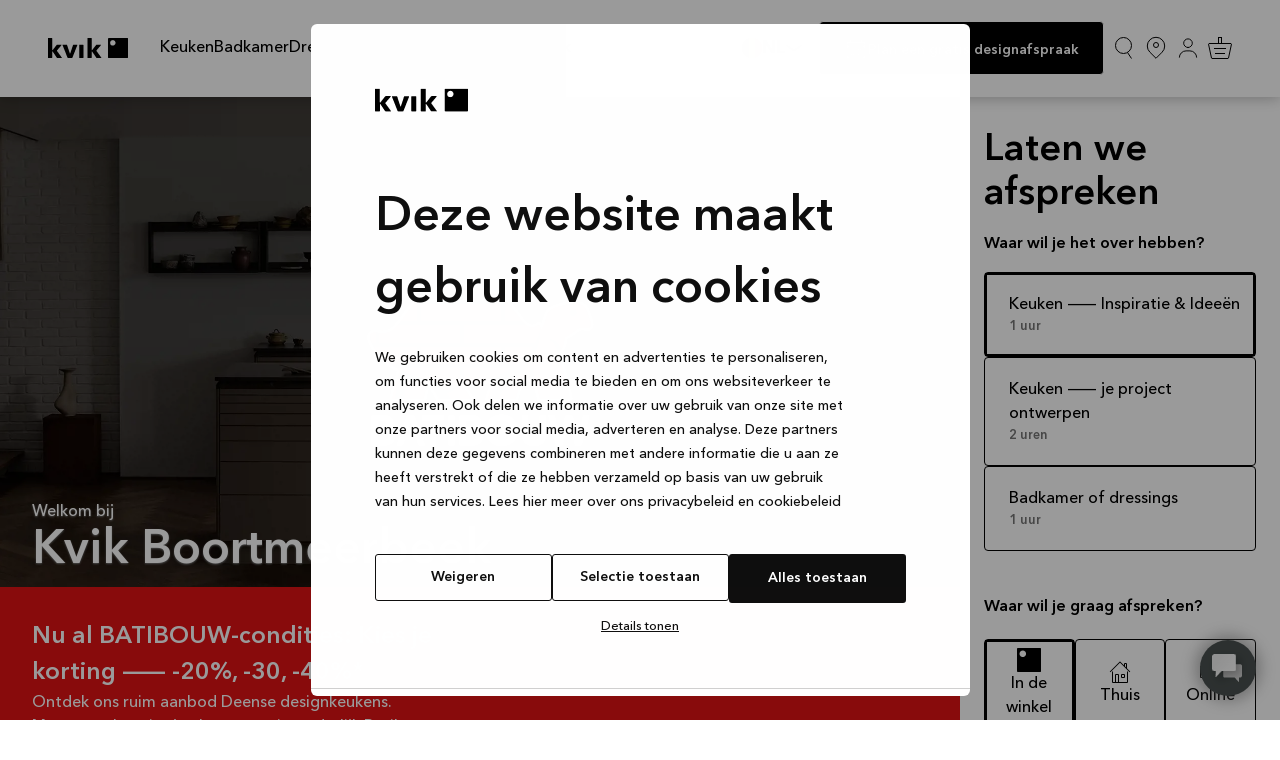

--- FILE ---
content_type: text/html; charset=utf-8
request_url: https://www.kvik.be/nl-be/vind-een-winkel/kvik-boortmeerbeek
body_size: 38781
content:
<!DOCTYPE html><html data-theme="white" lang="nl-be"><head><meta charSet="utf-8" data-next-head=""/><meta name="viewport" content="width=device-width" data-next-head=""/><link rel="preconnect" href="https://consentcdn.cookiebot.com" data-next-head=""/><link rel="preload" href="/fonts/KvikAvenir-Medium.woff2" as="font" type="font/woff2" crossorigin="anonymous" data-next-head=""/><link rel="preload" href="/fonts/KvikAvenir-Demi.woff2" as="font" type="font/woff2" crossorigin="anonymous" data-next-head=""/><meta name="google-site-verification" content="af9-tTPlnwYQGtoBy9aWExXgyX2ON7N-_t3QAsS-v7U" data-next-head=""/><link rel="apple-touch-icon" sizes="180x180" href="/apple-touch-icon.png" data-next-head=""/><link rel="icon" type="image/png" sizes="32x32" href="/favicon-32x32.png" data-next-head=""/><link rel="icon" type="image/png" sizes="16x16" href="/favicon-16x16.png" data-next-head=""/><link rel="manifest" href="/site.webmanifest" data-next-head=""/><link rel="mask-icon" href="/safari-pinned-tab.svg" color="#000000" data-next-head=""/><meta name="msapplication-TileColor" content="#ffffff" data-next-head=""/><meta name="theme-color" content="#ffffff" data-next-head=""/><title data-next-head="">Kvik Boortmeerbeek | Kvik</title><meta property="og:site_name" content="Kvik" data-next-head=""/><meta property="og:locale" content="nl-be" data-next-head=""/><meta property="og:title" content="Kvik Boortmeerbeek | Kvik" data-next-head=""/><link rel="canonical" href="https://www.kvik.be/nl-be/vind-een-winkel/kvik-boortmeerbeek" data-next-head=""/><meta content="follow, index,  max-snippet:-1, max-image-preview:large, max-video-preview:-1" name="robots" data-next-head=""/><link rel="alternate" href="https://www.kvik.be/nl-be/vind-een-winkel/kvik-boortmeerbeek" hrefLang="nl-be" data-next-head=""/><link rel="alternate" href="https://www.kvik.com/" hrefLang="x-default" data-next-head=""/><link rel="preload" href="/_next/static/css/801a081bd7c17e66.css" as="style"/><link rel="preload" href="/_next/static/css/ef46db3751d8e999.css" as="style"/><link rel="preload" href="/_next/static/css/f7fbd25d812a3a98.css" as="style"/><style data-next-head="">
            @font-face {
                font-family: "Kvik Avenir";
                font-weight: 500;
                font-display: fallback;
                src: url("/fonts/KvikAvenir-Medium.woff2") format("woff2");
            }

            @font-face {
                font-family: "Kvik Avenir";
                font-weight: 600;
                font-display: fallback;
                src: url("/fonts/KvikAvenir-Demi.woff2") format("woff2");
            }
        </style><script id="data-layer" data-nscript="beforeInteractive">
window.dataLayer = window.dataLayer || [];

function gtag_init() {
    dataLayer.push(arguments);
}
gtag_init("consent", "default", {
    "ad_storage": "denied",
    "analytics_storage": "denied",
    "ad_user_data": "denied",
    "ad_personalization": "denied",
    "functionality_storage": "denied",
    "personalization_storage": "denied",
    "security_storage": "granted",
    "wait_for_update": 2000
});
gtag_init("set", "ads_data_redaction", true);</script><script id="sleeknote-init" data-nscript="beforeInteractive">
            if (!Array.isArray(window.sleeknoteSiteData)) {
              window.sleeknoteSiteData = window.sleeknoteSiteData && typeof window.sleeknoteSiteData.push === 'function'
                ? window.sleeknoteSiteData
                : [];
            }
          </script><script id="Real User Monitoring" data-nscript="beforeInteractive">(function(w,d,s){
                w._uptime_rum2={};
                w._uptime_rum2.errors=[];
                w._uptime_rum2.uuid="1CX7Y-4395111589E992DE";
                w._uptime_rum2.url='https://rumcollector.uptime.com';
                w._uptime_rum2.ajax=false;
                s=document.createElement('script');
                s.async=1;
                s.src='https://rum.uptime.com/static/rum/compiled/v2/rum.js';
                d.getElementsByTagName('head')[0].appendChild(s);
                w.addEventListener('error',function(e){
                    w._uptime_rum2.errors.push({t:new Date(),err:e})
                });
            })(window,document)</script><link rel="stylesheet" href="/_next/static/css/801a081bd7c17e66.css" data-n-g=""/><link rel="stylesheet" href="/_next/static/css/ef46db3751d8e999.css"/><link rel="stylesheet" href="/_next/static/css/f7fbd25d812a3a98.css"/><noscript data-n-css=""></noscript><script defer="" noModule="" src="/_next/static/chunks/polyfills-42372ed130431b0a.js"></script><script id="Cookiebot" src="https://consent.cookiebot.com/uc.js" data-cbid="c795fc3c-3e48-4505-8b7f-f2ecab315126" data-blockingmode="auto" data-culture="nl" defer="" data-nscript="beforeInteractive"></script><script defer="" src="/_next/static/chunks/9517.5abfb91ea5184d48.js"></script><script defer="" src="/_next/static/chunks/6184.0d3a4f50b4c64759.js"></script><script defer="" src="/_next/static/chunks/3475-43df33b131bcce3a.js"></script><script defer="" src="/_next/static/chunks/6216.ad2fa483c70325ca.js"></script><script defer="" src="/_next/static/chunks/9548.1728a0f2eb07aca6.js"></script><script defer="" src="/_next/static/chunks/2872.6f06ad620ab31b14.js"></script><script defer="" src="/_next/static/chunks/8770.c5c0eb875a45cfcd.js"></script><script src="/_next/static/chunks/webpack-c25f96b1585af443.js" defer=""></script><script src="/_next/static/chunks/framework-77dff60c8c44585c.js" defer=""></script><script src="/_next/static/chunks/main-d918217aed9c59b8.js" defer=""></script><script src="/_next/static/chunks/pages/_app-fadfdad151098931.js" defer=""></script><script src="/_next/static/chunks/2405-9bc57682d8d36540.js" defer=""></script><script src="/_next/static/chunks/pages/find-store/%5Bstore%5D-5a3b44ff15f2e6b9.js" defer=""></script><script src="/_next/static/xFKmia65plwAjit5EEolp/_buildManifest.js" defer=""></script><script src="/_next/static/xFKmia65plwAjit5EEolp/_ssgManifest.js" defer=""></script></head><body><div id="__next"><div class="relative w-full"><div class="sticky top-0 z-navigation"><div class="w-full bg-[var(--nav-background-color)] text-[var(--nav-foreground-color)] transition-[background-color_0.2s_linear,color_0.2s_linear] shadow-[0_1px_15px_-0px_rgba(0,0,0,0.3)]"></div></div><main><section data-theme="inherit" class="container_root__lhD_4 container_nonePadding__awugO"><div class="container_inner__vIznw border-b border-gray-tint border-solid"><div class="flex border-b border-gray-tint border-solid"><div class="relative w-full min-h-[300px] md:h-auto md:max-w-[75vw]"><div class="relative w-full min-h-[300px] md:h-full md:max-w-[75vw]"><img alt="" loading="lazy" decoding="async" data-nimg="fill" class="object-cover  md:!h-auto min-h-[calc(100%-200px)] !max-h-full" style="position:absolute;height:100%;width:100%;left:0;top:0;right:0;bottom:0;color:transparent" sizes="100vw" srcSet="https://cms.prd.kvik-env.com/media/s23npkgd/16x9_kitchen_kvikdays_jan26_v1_beflplusbefr.jpg?width=640&amp;upscale=true&amp;quality=60&amp;crop=0 640w, https://cms.prd.kvik-env.com/media/s23npkgd/16x9_kitchen_kvikdays_jan26_v1_beflplusbefr.jpg?width=750&amp;upscale=true&amp;quality=60&amp;crop=0 750w, https://cms.prd.kvik-env.com/media/s23npkgd/16x9_kitchen_kvikdays_jan26_v1_beflplusbefr.jpg?width=828&amp;upscale=true&amp;quality=60&amp;crop=0 828w, https://cms.prd.kvik-env.com/media/s23npkgd/16x9_kitchen_kvikdays_jan26_v1_beflplusbefr.jpg?width=1080&amp;upscale=true&amp;quality=60&amp;crop=0 1080w, https://cms.prd.kvik-env.com/media/s23npkgd/16x9_kitchen_kvikdays_jan26_v1_beflplusbefr.jpg?width=1200&amp;upscale=true&amp;quality=60&amp;crop=0 1200w, https://cms.prd.kvik-env.com/media/s23npkgd/16x9_kitchen_kvikdays_jan26_v1_beflplusbefr.jpg?width=1920&amp;upscale=true&amp;quality=60&amp;crop=0 1920w, https://cms.prd.kvik-env.com/media/s23npkgd/16x9_kitchen_kvikdays_jan26_v1_beflplusbefr.jpg?width=2048&amp;upscale=true&amp;quality=60&amp;crop=0 2048w, https://cms.prd.kvik-env.com/media/s23npkgd/16x9_kitchen_kvikdays_jan26_v1_beflplusbefr.jpg?width=3840&amp;upscale=true&amp;quality=60&amp;crop=0 3840w" src="https://cms.prd.kvik-env.com/media/s23npkgd/16x9_kitchen_kvikdays_jan26_v1_beflplusbefr.jpg?width=3840&amp;upscale=true&amp;quality=60&amp;crop=0"/></div><div class="bg-sand md:absolute md:bottom-0 md:left-0 md:right-0" style="background-color:#E01214;color:#FFFFFF"><div class="relative"><h1 class="absolute bottom-6 left-4 md:bottom-2 md:left-8 text-white text-shadow-sm shadow-gray"><div class="text text-body">Welkom bij</div><div class="text text-h2">Kvik Boortmeerbeek</div></h1></div><div class="p-4 md:p-8 flex flex-col lg:flex-row gap-4"><div class="flex-1"><h2 class="text-lg font-bold">Nu al BATIBOUW-condities:  Kies je korting -- -20%, -30, -40%*</h2><div>Ontdek ons ruim aanbod Deense designkeukens. Momenteel geniet je al van een uitzonderlijk Batibouw-aanbod! Kies nu je korting! Koop je nieuwe KEUKEN en geniet van -20%, -30% en zelfs -40% KORTING.  Aarzel niet, de aanbieding is slechts beperkt geldig.</div></div><div class="flex-1 flex-col justify-end items-end hidden md:flex"><div class="text-[9px] md:text-xSmall"><p>*Enkel in januari. Korting van -20%, -30% of -40% op je keukenmeubilair en op een selectie van werkbladen, toestellen en accessoires. De korting is afhankelijk van het gekozen design. De actie is geldig bij aankoop van een volledige keuken van min. €4.000,-, inclusief minimum 2 toestellen. Niet combineerbaar met andere acties.</p></div></div></div></div></div><div class="hidden md:grid flex-grow"><div class="px-6 py-4 w-full flex flex-col max-w-full md:max-w-[600px] border-t border-solid border-gray-tint md:border-t-0"><h2 class="text text-h2 !text-[38px] !pt-4">Laten we afspreken</h2><div><p class="text text-body !font-bold my-4">Waar wil je het over hebben?</p><div class="flex flex-col gap-2xs md:gap-3"></div></div><div class="my-11"><p class="text text-body !font-bold mb-5">Waar wil je graag afspreken?</p><div class="flex gap-2xs"></div></div><a class="flex gap-2 rs:gap-4 items-center justify-center px-6 pt-[14px] pb-[13px] text-button rounded border border-solid relative transition-all duration-100 ease-linear [&amp;_svg]:text-h3 leading-normal font-semibold bg-black text-white border-black hover:bg-white hover:text-black" href="https://www.kvik.be/nl-be/bookameeting?initialStep=place-and-time&amp;type=&amp;category="><span class="pt-1">Doorgaan</span></a></div></div></div><div class="px-6 lg:px-12 py-8"><div class="flex flex-col md:flex-row divide-y md:divide-y-0 md:divide-x divide-gray-tint divide-solid justify-between gap-4 !text-md"><div id="address" class="relative flex flex-row md:flex-col w-full  md:items-start"><div class="relative !flex flex-grow md:flex-grow-0 md:mb-2"><span class="text-lg"><svg width="1em" height="1em" viewBox="0 0 24 24" aria-label="Pin Icon" fill="none" xmlns="http://www.w3.org/2000/svg" class="mr-2"><circle cx="12" cy="9" r="2.5" stroke="currentColor"></circle><path d="M5.854 16.146a8.692 8.692 0 1112.292 0L12 22.293l-6.146-6.147z" stroke="currentColor"></path></svg></span><span class="font-bold">Adres</span></div><div class="text-right md:text-left flex flex-col gap-2"><div><div>Boortmeerbeek</div><div>Leuvensesteenweg 373</div></div><a href="https://www.google.com/maps/dir/?api=1&amp;destination=50.964742,4.579173" target="_blank" class="link_root__iDASX text text-linkMedium link_dashDecoration__JBh3S !text-right md:!text-left" style="--transition-duration:250ms"><span role="presentation" class="link_dashWrapper__I6rxA"><span class="link_dash__GtDcc">— </span></span><span class="link_inner__Ay02z"><span class="text-[#5B799B]">Toon een routebeschrijving</span><svg width="15" height="15" viewBox="0 0 15 15" fill="none" xmlns="http://www.w3.org/2000/svg" aria-label="Arrow right icon" class="hidden md:flex ml-2 "><path d="M8.14645 3.14645C8.34171 2.95118 8.65829 2.95118 8.85355 3.14645L12.8536 7.14645C13.0488 7.34171 13.0488 7.65829 12.8536 7.85355L8.85355 11.8536C8.65829 12.0488 8.34171 12.0488 8.14645 11.8536C7.95118 11.6583 7.95118 11.3417 8.14645 11.1464L11.2929 8H2.5C2.22386 8 2 7.77614 2 7.5C2 7.22386 2.22386 7 2.5 7H11.2929L8.14645 3.85355C7.95118 3.65829 7.95118 3.34171 8.14645 3.14645Z" fill="currentColor" fill-rule="evenodd" clip-rule="evenodd"></path></svg></span></a></div></div><div class="flex justify-between md:justify-start flex-col gap-4 pt-6 md:pl-6 md:pt-0 w-full"><div class="flex md:block"><div class="flex gap-2 flex-1 md:flex-initial"><span class="text-lg"><svg width="1em" height="1em" viewBox="0 0 24 24" fill="none" xmlns="http://www.w3.org/2000/svg" aria-label="Mobile icon"><rect x="6.5" y="1.5" width="11" height="21" rx="1.5" stroke="currentColor"></rect><circle cx="12" cy="20" r="1" fill="currentColor"></circle><rect x="11" y="3" width="4" height="1" rx="0.5" fill="currentColor"></rect><rect x="9" y="3" width="1" height="1" rx="0.5" fill="currentColor"></rect></svg></span><div class="font-bold">Telefoon</div></div><a href="tel:0032 3 283 32 55" class="link_root__iDASX text text-linkMedium link_dashDecoration__JBh3S !text-right !flex-1 md:!text-left md:!flex-initial !font-normal !text-md md:mt-1" style="--transition-duration:250ms"><span role="presentation" class="link_dashWrapper__I6rxA"><span class="link_dash__GtDcc">— </span></span><span class="link_inner__Ay02z">0032 3 283 32 55</span></a></div><div class="flex md:block"><div class="flex gap-2 flex-1 md:flex-initial"><span class="text-lg"><svg width="24" height="24" viewBox="0 0 24 24" fill="none" xmlns="http://www.w3.org/2000/svg" aria-label="Letter closed icon"><path d="M21 9.5918L13.5723 14.1631C12.6081 14.7564 11.3919 14.7564 10.4277 14.1631L3 9.5918V17.25C3 18.0784 3.67157 18.75 4.5 18.75H19.5C20.3284 18.75 21 18.0784 21 17.25V9.5918ZM21 6.75C21 5.92157 20.3284 5.25 19.5 5.25H4.5C3.67157 5.25 3 5.92157 3 6.75V6.99316L3.0127 7.18555C3.07039 7.63095 3.32559 8.03157 3.71387 8.27051L11.2139 12.8857C11.6959 13.1824 12.3041 13.1824 12.7861 12.8857L20.2861 8.27051L20.4443 8.1582C20.7434 7.91592 20.9379 7.56728 20.9873 7.18555L21 6.99316V6.75ZM22.5 17.25C22.5 18.9069 21.1569 20.25 19.5 20.25H4.5C2.84315 20.25 1.5 18.9069 1.5 17.25V6.75C1.5 5.09315 2.84315 3.75 4.5 3.75H19.5C21.1569 3.75 22.5 5.09315 22.5 6.75V17.25Z" fill="currentColor"></path></svg></span><div class="font-bold">E-mail</div></div><a href="mailto:michelra@boortmeerbeek.kvik.be" class="link_root__iDASX text text-linkMedium link_dashDecoration__JBh3S !text-right !flex-1 md:!text-left md:!flex-initial !font-normal !text-md md:mt-1" style="--transition-duration:250ms"><span role="presentation" class="link_dashWrapper__I6rxA"><span class="link_dash__GtDcc">— </span></span><span class="link_inner__Ay02z">michelra@boortmeerbeek.kvik.be</span></a></div></div><div class="flex flex-col gap-4 pt-6 md:pl-6 md:pt-0 w-full"><div><div class="flex gap-2 mb-4"><div class="font-bold text-[18px]">Openingstijden</div></div><div class="flex flex-col gap-2 border-l-light-gray border-l-[1px] border-solid"><div class="flex gap-2 justify-between pr-2 border-l-black border--l-solid border-l-4 pl-2 border-l-black font-extrabold"><span class="flex-col sm:flex-row md:flex-col lg:flex-row flex sm:gap-4 md:gap-0 lg:gap-4 w-[110px] sm:w-[155px] md:w-[110px] lg:w-[165px] justify-between"><span>Vandaag</span><div>1 Jan</div></span><span class="text-end">Gesloten</span></div><div class="flex gap-2 justify-between pr-2 border-l-black border--l-solid border-l-4 pl-2 border-l-white text-gray"><span class="flex-col sm:flex-row md:flex-col lg:flex-row flex sm:gap-4 md:gap-0 lg:gap-4 w-[110px] sm:w-[155px] md:w-[110px] lg:w-[165px] justify-between"><span>Maandag</span><div>1 Jan</div></span><span class="text-end">Gesloten</span></div><div class="flex gap-2 justify-between pr-2 border-l-black border--l-solid border-l-4 pl-2 border-l-white text-gray"><span class="flex-col sm:flex-row md:flex-col lg:flex-row flex sm:gap-4 md:gap-0 lg:gap-4 w-[110px] sm:w-[155px] md:w-[110px] lg:w-[165px] justify-between"><span>Dinsdag</span><div>1 Jan</div></span><span class="text-end">Gesloten</span></div><div class="flex gap-2 justify-between pr-2 border-l-black border--l-solid border-l-4 pl-2 border-l-white text-gray"><span class="flex-col sm:flex-row md:flex-col lg:flex-row flex sm:gap-4 md:gap-0 lg:gap-4 w-[110px] sm:w-[155px] md:w-[110px] lg:w-[165px] justify-between"><span>Woensdag</span><div>1 Jan</div></span><span class="text-end">Gesloten</span></div><div class="flex gap-2 justify-between pr-2 border-l-black border--l-solid border-l-4 pl-2 border-l-white text-gray"><span class="flex-col sm:flex-row md:flex-col lg:flex-row flex sm:gap-4 md:gap-0 lg:gap-4 w-[110px] sm:w-[155px] md:w-[110px] lg:w-[165px] justify-between"><span>Donderdag</span><div>1 Jan</div></span><span class="text-end">Gesloten</span></div><div class="flex gap-2 justify-between pr-2 border-l-black border--l-solid border-l-4 pl-2 border-l-white text-gray"><span class="flex-col sm:flex-row md:flex-col lg:flex-row flex sm:gap-4 md:gap-0 lg:gap-4 w-[110px] sm:w-[155px] md:w-[110px] lg:w-[165px] justify-between"><span>Vrijdag</span><div>1 Jan</div></span><span class="text-end">Gesloten</span></div><div class="flex gap-2 justify-between pr-2 border-l-black border--l-solid border-l-4 pl-2 border-l-white text-gray"><span class="flex-col sm:flex-row md:flex-col lg:flex-row flex sm:gap-4 md:gap-0 lg:gap-4 w-[110px] sm:w-[155px] md:w-[110px] lg:w-[165px] justify-between"><span>Zaterdag</span><div>1 Jan</div></span><span class="text-end">Gesloten</span></div></div></div><span class="text text-small bg-bg-base-subtle-default border-gray-tint border-solid border-2 rounded p-4 flex gap-3"><svg width="1em" height="1em" viewBox="0 0 24 24" fill="none" aria-label="Clock icon" xmlns="http://www.w3.org/2000/svg" class="self-center w-6 h-6"><circle cx="12" cy="12" r="10.5" stroke="currentColor"></circle><path d="M16.5 8.5L12 12 6 6" stroke="currentColor"></path><circle cx="4" cy="12" r="1" fill="currentColor"></circle><circle cx="20" cy="12" r="1" fill="currentColor"></circle><circle cx="12" cy="20" r="1" fill="currentColor"></circle><circle cx="12" cy="4" r="1" fill="currentColor"></circle></svg><span>Wij zijn ook buiten de openingsuren beschikbaar. <a class="font-bold underline" href="https://www.kvik.be/nl-be/bookameeting"><span class="">Boek hier een afspraak</span></a>.</span></span></div></div></div><div class="block md:hidden"><div class="px-6 py-4 w-full flex flex-col max-w-full md:max-w-[600px] border-t border-solid border-gray-tint md:border-t-0"><h2 class="text text-h2 !text-[38px] !pt-4">Laten we afspreken</h2><div><p class="text text-body !font-bold my-4">Waar wil je het over hebben?</p><div class="flex flex-col gap-2xs md:gap-3"></div></div><div class="my-11"><p class="text text-body !font-bold mb-5">Waar wil je graag afspreken?</p><div class="flex gap-2xs"></div></div><a class="flex gap-2 rs:gap-4 items-center justify-center px-6 pt-[14px] pb-[13px] text-button rounded border border-solid relative transition-all duration-100 ease-linear [&amp;_svg]:text-h3 leading-normal font-semibold bg-black text-white border-black hover:bg-white hover:text-black" href="https://www.kvik.be/nl-be/bookameeting?initialStep=place-and-time&amp;type=&amp;category="><span class="pt-1">Doorgaan</span></a></div></div></div></section><div class="max-w-[calc(100vw-48px)] md:max-w-[calc(100vw-48px)] lg:max-w-[min(calc(100vw-96px),1920px)] m-auto w-full flex gap-8 overflow-x-auto thin-scrollbars"><a class="text text-body py-2 border-b-2 border-solid hover:!font-bold hover:text-black text-nowrap shrink-0 text-gray border-transparent" href="https://www.kvik.be/nl-be/find-store/kvik-boortmeerbeek#wie-zijn-wij">Wie zijn wij</a><a class="text text-body py-2 border-b-2 border-solid hover:!font-bold hover:text-black text-nowrap shrink-0 text-gray border-transparent" href="https://www.kvik.be/nl-be/find-store/kvik-boortmeerbeek#aanbiedingen">Aanbiedingen</a><a class="text text-body py-2 border-b-2 border-solid hover:!font-bold hover:text-black text-nowrap shrink-0 text-gray border-transparent" href="https://www.kvik.be/nl-be/find-store/kvik-boortmeerbeek#maak-kennis-met-ons-team">Maak kennis met ons team</a><a class="text text-body py-2 border-b-2 border-solid hover:!font-bold hover:text-black text-nowrap shrink-0 text-gray border-transparent" href="https://www.kvik.be/nl-be/find-store/kvik-boortmeerbeek#over-de-winkel">Over de winkel</a><a class="text text-body py-2 border-b-2 border-solid hover:!font-bold hover:text-black text-nowrap shrink-0 text-gray border-transparent" href="https://www.kvik.be/nl-be/find-store/kvik-boortmeerbeek#business">Business</a></div><section data-theme="white" class="container_root__lhD_4 max-w-[calc(100vw-48px)] lg:max-w-[min(calc(100vw-96px),1920px)] m-auto w-full !p-0 container_hasColor__w2VQY"><div class="container_inner__vIznw"><h2 class="text text-h1 mb-sm"></h2><div class="max-w-[65ch] rich-text_root__qAZ1P"><div class="ewa-rteLine">Bij Kvik Boortmeerbeek is een mooie Deense designkeuken, -badkamermeubel of -dressing nooit buiten bereik. Wij bieden Deens design van hoge kwaliteit aan een betaalbare prijs. Als je lokale keukenpartner verwelkomen we je met een grote glimlach en helpen we je de keuken, badkamer of dressing te creëren waar je altijd al van hebt gedroomd. En als je een aannemer, interieurarchitect of timmerman bent, kunnen we je klanten ook helpen hun keukendromen te verwezenlijken! </div>
<div class="ewa-rteLine"></div>
<div class="ewa-rteLine"><strong>Welkom bij Kvik Boortmeerbeek</strong></div>
<div class="ewa-rteLine"></div>
<div class="ewa-rteLine">Om de juiste beslissing te nemen over een design en een materiaalkeuze, kun je het beste in de showroom langskomen om alles met eigen ogen te zien en te voelen. Daarom laten we onze designs zien bij Kvik Boortmeerbeek. Zo kun je alle fijne details van onze ontwerpen en de kwaliteit van onze materialen zelf ervaren. Je vindt er vast een design dat jarenlang je wensen zal vervullen.</div></div></div></section><div class="max-w-[calc(100vw-48px)] md:max-w-[calc(100vw-48px)] lg:max-w-[min(calc(100vw-96px),1920px)] m-auto w-full"><div class="flex justify-between md:justify-start flex-col mb-4 pt-6 md:pt-0 w-full"><p class="font-bold mb-2">Bedrijf</p><p class="mb-2">V/ Retail NV</p><p>Boomsesteenweg 35-37, 2627 Schelle</p><span class="block font-bold mt-4">Ondernemingsnummer</span><p>BE 0876.484.575</p><div class="py-4 highlights-wrapper">Kredietvorm: <span class='highlightBE'>Lening op afbetaling</span>. Onder voorbehoud van aanvaarding van uw kredietaanvraag door Santander Consumer Finance, bijkantoor in België. Kredietgever Maatschappelijke zetel: Santander Consumer Finance SA Avenida de Cantabria s/n 28660, Boadilla del Monte, Madrid, Spanje en bijkantoor in België gevestigd te Guldensporenpark 81, 9820 Merelbeke, KBO-nummer BE 0763.791.559. Kredietbemiddelaar (agent in nevenfunctie): V/Retail NV, Leuvensesteenweg 373, 3190 Boortmeerbeek, België, KBO-nummer BE0876.484.575. Toezichthoudende autoriteit, FOD Economie – Koning Albert II laan 16 , 1000 Brussel.<br/>Representatief voorbeeld: voor een <span class='highlightBE'>lening op afbetaling</span> van 10.000 EUR met een <span class='highlightBE'>looptijd van 42 maanden</span> is het <span class='highlightBE'>jaarlijks kostenpercentage (JKP) 6,99%</span>, de <span class='highlightBE'>vaste</span> debetrentevoet <span class='highlightBE'>6,99%</span>, de <span class='highlightBE'>maandaflossing 268,11 EUR</span> en het totaal terug te betalen bedrag 11.260,62 EUR.</div></div></div><div class="h-0" id="wie-zijn-wij"></div><div class="h-0" id="aanbiedingen"></div><div class="bg-[#F4F4F4]"><section data-theme="inherit" class="container_root__lhD_4"><div class="container_inner__vIznw flex-col !gap-0 flex items-start w-full"><h3 class="flex flex-1 text text-xl font-bold mb-4 text-black">Aanbiedingen</h3><div class="flex-[4] w-full"><div class="carousel_root__UCx_b overflow-x-hidden pt-sm !pt-0"><div class="swiper carousel_carousel__dGciW !mb-xs md:!mb-0 w-full !mt-0"><div class="swiper-wrapper"><div class="swiper-slide" style="height:auto"><article class="relative break-words rounded overflow-hidden transition-all ease-linear h-full flex flex-col bg-white text-black max-w-[600px] h-full"><a class="relative h-[360px]" href="https://www.kvik.be/nl-be/aanbiedingen/batibouw-kies-je-korting-20-30-40star"><img alt="" loading="lazy" decoding="async" data-nimg="fill" class="object-cover rounded-t" style="position:absolute;height:100%;width:100%;left:0;top:0;right:0;bottom:0;color:transparent" sizes="100vw" srcSet="https://cms.prd.kvik-env.com/media/s23npkgd/16x9_kitchen_kvikdays_jan26_v1_beflplusbefr.jpg?width=640&amp;upscale=true&amp;quality=60&amp;crop=0 640w, https://cms.prd.kvik-env.com/media/s23npkgd/16x9_kitchen_kvikdays_jan26_v1_beflplusbefr.jpg?width=750&amp;upscale=true&amp;quality=60&amp;crop=0 750w, https://cms.prd.kvik-env.com/media/s23npkgd/16x9_kitchen_kvikdays_jan26_v1_beflplusbefr.jpg?width=828&amp;upscale=true&amp;quality=60&amp;crop=0 828w, https://cms.prd.kvik-env.com/media/s23npkgd/16x9_kitchen_kvikdays_jan26_v1_beflplusbefr.jpg?width=1080&amp;upscale=true&amp;quality=60&amp;crop=0 1080w, https://cms.prd.kvik-env.com/media/s23npkgd/16x9_kitchen_kvikdays_jan26_v1_beflplusbefr.jpg?width=1200&amp;upscale=true&amp;quality=60&amp;crop=0 1200w, https://cms.prd.kvik-env.com/media/s23npkgd/16x9_kitchen_kvikdays_jan26_v1_beflplusbefr.jpg?width=1920&amp;upscale=true&amp;quality=60&amp;crop=0 1920w, https://cms.prd.kvik-env.com/media/s23npkgd/16x9_kitchen_kvikdays_jan26_v1_beflplusbefr.jpg?width=2048&amp;upscale=true&amp;quality=60&amp;crop=0 2048w, https://cms.prd.kvik-env.com/media/s23npkgd/16x9_kitchen_kvikdays_jan26_v1_beflplusbefr.jpg?width=3840&amp;upscale=true&amp;quality=60&amp;crop=0 3840w" src="https://cms.prd.kvik-env.com/media/s23npkgd/16x9_kitchen_kvikdays_jan26_v1_beflplusbefr.jpg?width=3840&amp;upscale=true&amp;quality=60&amp;crop=0"/></a><div class="px-5 py-6 border-0 flex flex-col flex-1 mt-xs last:mt-auto flex-grow"><h4 class="text text-h3 mb-xs">Nu al BATIBOUW-condities:  Kies je korting -- -20%, -30, -40%*</h4><p class="text text-body flex-grow mb-sm">Ontdek ons ruim aanbod Deense designkeukens. Momenteel geniet je al van een uitzonderlijk Batibouw-aanbod! Kies nu je korting! Koop je nieuwe KEUKEN en geniet van -20%, -30% en zelfs -40% KORTING.  Aarzel niet, de aanbieding is slechts beperkt geldig.</p><a class="group rounded border border-solid relative transition-all duration-100 ease-linear disabled:cursor-default [&amp;_svg]:text-[1.715em] leading-normal font-semibold pt-[14px] px-6 pb-[13px] border-gray-tint [&amp;:not(:disabled):hover]:border-black bg-white text-black disabled:text-black/20 [&amp;:not(:disabled):hover]:bg-black [&amp;:not(:disabled):hover]:text-white text-[14px] rs:text-[28px] w-fit flex" href="https://www.kvik.be/nl-be/aanbiedingen/batibouw-kies-je-korting-20-30-40star"><span class="flex gap-2 rs:gap-4 items-center"><div>Meer informatie</div></span></a></div></article></div><div class="swiper-slide" style="height:auto"><article class="relative break-words rounded overflow-hidden transition-all ease-linear h-full flex flex-col bg-white text-black max-w-[600px] h-full"><a class="relative h-[360px]" href="https://www.kvik.be/nl-be/aanbiedingen/batibouw-actie-20-op-badkamers-en-dressingsstar"><img alt="" loading="lazy" decoding="async" data-nimg="fill" class="object-cover rounded-t" style="position:absolute;height:100%;width:100%;left:0;top:0;right:0;bottom:0;color:transparent" sizes="100vw" srcSet="https://cms.prd.kvik-env.com/media/esafeixh/16x9_bath_kvikdays_jan26_v1_beflplusbefr.jpg?width=640&amp;upscale=true&amp;quality=60&amp;crop=0 640w, https://cms.prd.kvik-env.com/media/esafeixh/16x9_bath_kvikdays_jan26_v1_beflplusbefr.jpg?width=750&amp;upscale=true&amp;quality=60&amp;crop=0 750w, https://cms.prd.kvik-env.com/media/esafeixh/16x9_bath_kvikdays_jan26_v1_beflplusbefr.jpg?width=828&amp;upscale=true&amp;quality=60&amp;crop=0 828w, https://cms.prd.kvik-env.com/media/esafeixh/16x9_bath_kvikdays_jan26_v1_beflplusbefr.jpg?width=1080&amp;upscale=true&amp;quality=60&amp;crop=0 1080w, https://cms.prd.kvik-env.com/media/esafeixh/16x9_bath_kvikdays_jan26_v1_beflplusbefr.jpg?width=1200&amp;upscale=true&amp;quality=60&amp;crop=0 1200w, https://cms.prd.kvik-env.com/media/esafeixh/16x9_bath_kvikdays_jan26_v1_beflplusbefr.jpg?width=1920&amp;upscale=true&amp;quality=60&amp;crop=0 1920w, https://cms.prd.kvik-env.com/media/esafeixh/16x9_bath_kvikdays_jan26_v1_beflplusbefr.jpg?width=2048&amp;upscale=true&amp;quality=60&amp;crop=0 2048w, https://cms.prd.kvik-env.com/media/esafeixh/16x9_bath_kvikdays_jan26_v1_beflplusbefr.jpg?width=3840&amp;upscale=true&amp;quality=60&amp;crop=0 3840w" src="https://cms.prd.kvik-env.com/media/esafeixh/16x9_bath_kvikdays_jan26_v1_beflplusbefr.jpg?width=3840&amp;upscale=true&amp;quality=60&amp;crop=0"/></a><div class="px-5 py-6 border-0 flex flex-col flex-1 mt-xs last:mt-auto flex-grow"><h4 class="text text-h3 mb-xs">Nu al BATIBOUW:  -20% op badkamers en dressings*</h4><p class="text text-body flex-grow mb-sm">Ontdek ons ruim aanbod Deens design. Momenteel geniet je al van een uitzonderlijk Batibouw-aanbod! Bij aankoop van je nieuwe badkamermeubilair of dressings, krijg je nu -20% KORTING.  Aarzel niet, de aanbieding is slechts beperkt geldig.</p><a class="group rounded border border-solid relative transition-all duration-100 ease-linear disabled:cursor-default [&amp;_svg]:text-[1.715em] leading-normal font-semibold pt-[14px] px-6 pb-[13px] border-gray-tint [&amp;:not(:disabled):hover]:border-black bg-white text-black disabled:text-black/20 [&amp;:not(:disabled):hover]:bg-black [&amp;:not(:disabled):hover]:text-white text-[14px] rs:text-[28px] w-fit flex" href="https://www.kvik.be/nl-be/aanbiedingen/batibouw-actie-20-op-badkamers-en-dressingsstar"><span class="flex gap-2 rs:gap-4 items-center"><div>Meer informatie</div></span></a></div></article></div><div class="swiper-slide" style="height:auto"><article class="relative break-words rounded overflow-hidden transition-all ease-linear h-full flex flex-col bg-white text-black max-w-[600px] h-full"><a class="relative h-[360px]" href="https://www.kvik.be/nl-be/aanbiedingen/nu-laagste-prijsgarantie"><img alt="" loading="lazy" decoding="async" data-nimg="fill" class="object-cover rounded-t" style="position:absolute;height:100%;width:100%;left:0;top:0;right:0;bottom:0;color:transparent" sizes="100vw" srcSet="https://cms.prd.kvik-env.com/media/dfeiherp/16x9_wardrobe_kvikdays_jan26_v1_beflplusbefr.jpg?width=640&amp;upscale=true&amp;quality=60&amp;crop=0 640w, https://cms.prd.kvik-env.com/media/dfeiherp/16x9_wardrobe_kvikdays_jan26_v1_beflplusbefr.jpg?width=750&amp;upscale=true&amp;quality=60&amp;crop=0 750w, https://cms.prd.kvik-env.com/media/dfeiherp/16x9_wardrobe_kvikdays_jan26_v1_beflplusbefr.jpg?width=828&amp;upscale=true&amp;quality=60&amp;crop=0 828w, https://cms.prd.kvik-env.com/media/dfeiherp/16x9_wardrobe_kvikdays_jan26_v1_beflplusbefr.jpg?width=1080&amp;upscale=true&amp;quality=60&amp;crop=0 1080w, https://cms.prd.kvik-env.com/media/dfeiherp/16x9_wardrobe_kvikdays_jan26_v1_beflplusbefr.jpg?width=1200&amp;upscale=true&amp;quality=60&amp;crop=0 1200w, https://cms.prd.kvik-env.com/media/dfeiherp/16x9_wardrobe_kvikdays_jan26_v1_beflplusbefr.jpg?width=1920&amp;upscale=true&amp;quality=60&amp;crop=0 1920w, https://cms.prd.kvik-env.com/media/dfeiherp/16x9_wardrobe_kvikdays_jan26_v1_beflplusbefr.jpg?width=2048&amp;upscale=true&amp;quality=60&amp;crop=0 2048w, https://cms.prd.kvik-env.com/media/dfeiherp/16x9_wardrobe_kvikdays_jan26_v1_beflplusbefr.jpg?width=3840&amp;upscale=true&amp;quality=60&amp;crop=0 3840w" src="https://cms.prd.kvik-env.com/media/dfeiherp/16x9_wardrobe_kvikdays_jan26_v1_beflplusbefr.jpg?width=3840&amp;upscale=true&amp;quality=60&amp;crop=0"/></a><div class="px-5 py-6 border-0 flex flex-col flex-1 mt-xs last:mt-auto flex-grow"><h4 class="text text-h3 mb-xs">Nu laagste prijsgarantie</h4><p class="text text-body flex-grow mb-sm">Laagste prijsgarantie tijdens de hele Batibouw periode.</p><a class="group rounded border border-solid relative transition-all duration-100 ease-linear disabled:cursor-default [&amp;_svg]:text-[1.715em] leading-normal font-semibold pt-[14px] px-6 pb-[13px] border-gray-tint [&amp;:not(:disabled):hover]:border-black bg-white text-black disabled:text-black/20 [&amp;:not(:disabled):hover]:bg-black [&amp;:not(:disabled):hover]:text-white text-[14px] rs:text-[28px] w-fit flex" href="https://www.kvik.be/nl-be/aanbiedingen/nu-laagste-prijsgarantie"><span class="flex gap-2 rs:gap-4 items-center"><div>Meer informatie</div></span></a></div></article></div><div class="swiper-slide" style="height:auto"><article class="relative break-words rounded overflow-hidden transition-all ease-linear h-full flex flex-col bg-white text-black max-w-[600px] h-full"><a class="relative h-[360px]" href="https://www.kvik.be/nl-be/aanbiedingen/nu-al-batibouw-20-op-kvik-living"><img alt="" loading="lazy" decoding="async" data-nimg="fill" class="object-cover rounded-t" style="position:absolute;height:100%;width:100%;left:0;top:0;right:0;bottom:0;color:transparent" sizes="100vw" srcSet="https://cms.prd.kvik-env.com/media/4jcd4dx5/16x9_living_kvikdays_jan26_v1_beflplusbefr.jpg?width=640&amp;upscale=true&amp;quality=60&amp;crop=0 640w, https://cms.prd.kvik-env.com/media/4jcd4dx5/16x9_living_kvikdays_jan26_v1_beflplusbefr.jpg?width=750&amp;upscale=true&amp;quality=60&amp;crop=0 750w, https://cms.prd.kvik-env.com/media/4jcd4dx5/16x9_living_kvikdays_jan26_v1_beflplusbefr.jpg?width=828&amp;upscale=true&amp;quality=60&amp;crop=0 828w, https://cms.prd.kvik-env.com/media/4jcd4dx5/16x9_living_kvikdays_jan26_v1_beflplusbefr.jpg?width=1080&amp;upscale=true&amp;quality=60&amp;crop=0 1080w, https://cms.prd.kvik-env.com/media/4jcd4dx5/16x9_living_kvikdays_jan26_v1_beflplusbefr.jpg?width=1200&amp;upscale=true&amp;quality=60&amp;crop=0 1200w, https://cms.prd.kvik-env.com/media/4jcd4dx5/16x9_living_kvikdays_jan26_v1_beflplusbefr.jpg?width=1920&amp;upscale=true&amp;quality=60&amp;crop=0 1920w, https://cms.prd.kvik-env.com/media/4jcd4dx5/16x9_living_kvikdays_jan26_v1_beflplusbefr.jpg?width=2048&amp;upscale=true&amp;quality=60&amp;crop=0 2048w, https://cms.prd.kvik-env.com/media/4jcd4dx5/16x9_living_kvikdays_jan26_v1_beflplusbefr.jpg?width=3840&amp;upscale=true&amp;quality=60&amp;crop=0 3840w" src="https://cms.prd.kvik-env.com/media/4jcd4dx5/16x9_living_kvikdays_jan26_v1_beflplusbefr.jpg?width=3840&amp;upscale=true&amp;quality=60&amp;crop=0"/></a><div class="px-5 py-6 border-0 flex flex-col flex-1 mt-xs last:mt-auto flex-grow"><h4 class="text text-h3 mb-xs">Nu al BATIBOUW:  -20% op Kvik Living*</h4><p class="text text-body flex-grow mb-sm">Ken je Kvik Living? Onze collectie Deense designmeubels, accessoires en verlichting. Nu uitzonderlijk Batibouw aanbod: krijg -20% KORTING.  Aarzel niet, de aanbieding is slechts beperkt geldig.</p><a class="group rounded border border-solid relative transition-all duration-100 ease-linear disabled:cursor-default [&amp;_svg]:text-[1.715em] leading-normal font-semibold pt-[14px] px-6 pb-[13px] border-gray-tint [&amp;:not(:disabled):hover]:border-black bg-white text-black disabled:text-black/20 [&amp;:not(:disabled):hover]:bg-black [&amp;:not(:disabled):hover]:text-white text-[14px] rs:text-[28px] w-fit flex" href="https://www.kvik.be/nl-be/aanbiedingen/nu-al-batibouw-20-op-kvik-living"><span class="flex gap-2 rs:gap-4 items-center"><div>Meer informatie</div></span></a></div></article></div></div><div class="carousel_carouselControls__VFIDB rs:!ml-0"><button type="button" class="swiper-button-prev carousel_carouselNavPrev__t0fTo" aria-label="previous image"><svg width="1em" height="1em" viewBox="0 0 8 16" fill="none" xmlns="http://www.w3.org/2000/svg" aria-label="Kvik icon arrow left" class="carousel_arrowLeft__eqVTY"><path d="m6 14.8.9-.6L2.6 8l4.3-6.2-.9-.6L1.3 8 6 14.8Z" fill="currentColor"></path></svg></button><button type="button" class="swiper-button-next carousel_carouselNavNext__tuten" aria-label="next image"><svg width="1em" height="1em" viewBox="0 0 8 16" fill="none" xmlns="http://www.w3.org/2000/svg" aria-label="Kvik icon arrow right" class="carousel_arrowRight__NWeVX"><path d="M2.2 14.8l-.9-.6L5.6 8 1.3 1.8l.9-.6L6.9 8l-4.7 6.8z" fill="currentColor"></path></svg></button></div></div></div></div></div></section></div><div class="h-0" id="maak-kennis-met-ons-team"></div><section data-theme="black" class="container_root__lhD_4 container_hasColor__w2VQY"><div class="container_inner__vIznw"><h2 class="text text-h2">Maak kennis met ons team</h2><div class="carousel_root__UCx_b overflow-x-hidden pt-sm"><div class="swiper carousel_carousel__dGciW"><div class="swiper-wrapper"><div class="swiper-slide !w-[300px]"><div class="border border-solid border-white rounded relative h-[520px] flex flex-col"><div class="relative"><div class="aspect-square relative w-full rounded overflow-hidden shrink-0"><img alt="" loading="lazy" width="300" height="300" decoding="async" data-nimg="1" class="size-full object-cover object-[50%_20%]" style="color:transparent" srcSet="https://cms.prd.kvik-env.com/media/ywapnbip/jill.png?width=384&amp;upscale=true&amp;quality=60&amp;crop=0 1x, https://cms.prd.kvik-env.com/media/ywapnbip/jill.png?width=640&amp;upscale=true&amp;quality=60&amp;crop=0 2x" src="https://cms.prd.kvik-env.com/media/ywapnbip/jill.png?width=640&amp;upscale=true&amp;quality=60&amp;crop=0"/></div></div><div class="p-sm overflow-hidden"><small class="text text-small pr-xs">Interieurontwerper</small><div class="text text-h3 hyphens-manual break-words">Jill De Groof</div><a class="text-linkSmall text-ellipsis overflow-hidden hover:underline" href="mailto:jilldg@boortmeerbeek.kvik.be">jilldg@boortmeerbeek.kvik.be</a><div class="rich-text_root__qAZ1P [&amp;_*]:!text-small mt-2xs"><div class=""><div class="ck-content" data-wrapper="true" dir="ltr" style="--ck-image-style-spacing: 1.5em; --ck-inline-image-style-spacing: calc(var(--ck-image-style-spacing) / 2); font-family: Segoe UI; font-size: 11pt;"><div class="ck-content stickystyles-wrapper-insert" style="font-family:'Segoe UI','Helvetica Neue',sans-serif;font-size:9pt;" dir="ltr" data-wrapper="true">Als interieurontwerper deel ik graag mijn passie voor interieur met u. Ik zie het als mijn taak om samen met u een esthetische keuken te ontwerpen met oog voor functionaliteit, want iedereen verdient een droomkeuken. Hopelijk tot snel!</div></div></div></div></div></div><a class="flex gap-2 rs:gap-4 items-center justify-center px-6 pt-[14px] pb-[13px] text-button rounded border border-solid relative transition-all duration-100 ease-linear [&amp;_svg]:text-h3 leading-normal font-semibold mt-2 bg-black border-white text-white hover:bg-white hover:text-black" href="https://www.kvik.be/nl-be/bookameeting?preferredEmployeedId=ebd4fdda-4983-f011-b4cc-7c1e5275a51f"><svg xmlns="http://www.w3.org/2000/svg" fill="none" viewBox="0 0 24 24" stroke-width="1.5" stroke="currentColor" class="size-6" aria-label="Calendar icon"><path stroke-linecap="round" stroke-linejoin="round" d="M6.75 3v2.25M17.25 3v2.25M3 18.75V7.5a2.25 2.25 0 0 1 2.25-2.25h13.5A2.25 2.25 0 0 1 21 7.5v11.25m-18 0A2.25 2.25 0 0 0 5.25 21h13.5A2.25 2.25 0 0 0 21 18.75m-18 0v-7.5A2.25 2.25 0 0 1 5.25 9h13.5A2.25 2.25 0 0 1 21 11.25v7.5m-9-6h.008v.008H12v-.008ZM12 15h.008v.008H12V15Zm0 2.25h.008v.008H12v-.008ZM9.75 15h.008v.008H9.75V15Zm0 2.25h.008v.008H9.75v-.008ZM7.5 15h.008v.008H7.5V15Zm0 2.25h.008v.008H7.5v-.008Zm6.75-4.5h.008v.008h-.008v-.008Zm0 2.25h.008v.008h-.008V15Zm0 2.25h.008v.008h-.008v-.008Zm2.25-4.5h.008v.008H16.5v-.008Zm0 2.25h.008v.008H16.5V15Z"></path></svg><span class="pt-1">Maak een afspraak</span></a></div><div class="swiper-slide !w-[300px]"><div class="border border-solid border-white rounded relative h-[520px] flex flex-col"><div class="relative"><div class="aspect-square relative w-full rounded overflow-hidden shrink-0"><img alt="" loading="lazy" width="300" height="300" decoding="async" data-nimg="1" class="size-full object-cover object-[50%_20%]" style="color:transparent" srcSet="https://cms.prd.kvik-env.com/media/w0chnen2/pxl_20240217_154835425-2.jpg?width=384&amp;upscale=true&amp;quality=60&amp;crop=0 1x, https://cms.prd.kvik-env.com/media/w0chnen2/pxl_20240217_154835425-2.jpg?width=640&amp;upscale=true&amp;quality=60&amp;crop=0 2x" src="https://cms.prd.kvik-env.com/media/w0chnen2/pxl_20240217_154835425-2.jpg?width=640&amp;upscale=true&amp;quality=60&amp;crop=0"/></div><div class="absolute border-y border-r border-solid border-white bottom-2 -left-[2px] bg-black py-1 px-2 text text-small rounded-r">Ik verkoop ook aan B2B-klanten</div></div><div class="p-sm overflow-hidden"><small class="text text-small pr-xs">Winkelmanager</small><div class="text text-h3 hyphens-manual break-words">Michel Radino</div><a class="text-linkSmall text-ellipsis overflow-hidden hover:underline" href="mailto:michelra@antwerpen.kvik.be">michelra@antwerpen.kvik.be</a><div class="rich-text_root__qAZ1P [&amp;_*]:!text-small mt-2xs"><div class=""><div class="ck-content" data-wrapper="true" dir="ltr" style="--ck-image-style-spacing: 1.5em; --ck-inline-image-style-spacing: calc(var(--ck-image-style-spacing) / 2); --ck-color-selector-caption-background: hsl(0, 0%, 97%); --ck-color-selector-caption-text: hsl(0, 0%, 20%); font-family: 'Segoe UI','Helvetica Neue',sans-serif; font-size: 9pt;"><div style="font-family:'Segoe UI','Helvetica Neue',sans-serif;font-size:9pt;">Al meer dan 20 jaar ben ik actief in het ontwerpen van keukens. Met mijn uitgebreide technische kennis in de bouw, kan je bij mij terecht voor een optimale benutting van je ruimte en tevens een weldoordacht keukenconcept met de sterke punten van Kvik.</div></div></div></div></div></div><a class="flex gap-2 rs:gap-4 items-center justify-center px-6 pt-[14px] pb-[13px] text-button rounded border border-solid relative transition-all duration-100 ease-linear [&amp;_svg]:text-h3 leading-normal font-semibold mt-2 bg-black border-white text-white hover:bg-white hover:text-black" href="https://www.kvik.be/nl-be/bookameeting?preferredEmployeedId=9233a65b-c705-ee11-8f6e-6045bda1c6d4"><svg xmlns="http://www.w3.org/2000/svg" fill="none" viewBox="0 0 24 24" stroke-width="1.5" stroke="currentColor" class="size-6" aria-label="Calendar icon"><path stroke-linecap="round" stroke-linejoin="round" d="M6.75 3v2.25M17.25 3v2.25M3 18.75V7.5a2.25 2.25 0 0 1 2.25-2.25h13.5A2.25 2.25 0 0 1 21 7.5v11.25m-18 0A2.25 2.25 0 0 0 5.25 21h13.5A2.25 2.25 0 0 0 21 18.75m-18 0v-7.5A2.25 2.25 0 0 1 5.25 9h13.5A2.25 2.25 0 0 1 21 11.25v7.5m-9-6h.008v.008H12v-.008ZM12 15h.008v.008H12V15Zm0 2.25h.008v.008H12v-.008ZM9.75 15h.008v.008H9.75V15Zm0 2.25h.008v.008H9.75v-.008ZM7.5 15h.008v.008H7.5V15Zm0 2.25h.008v.008H7.5v-.008Zm6.75-4.5h.008v.008h-.008v-.008Zm0 2.25h.008v.008h-.008V15Zm0 2.25h.008v.008h-.008v-.008Zm2.25-4.5h.008v.008H16.5v-.008Zm0 2.25h.008v.008H16.5V15Z"></path></svg><span class="pt-1">Maak een afspraak</span></a></div></div><div class="carousel_carouselControls__VFIDB rs:!ml-0"><button type="button" class="swiper-button-prev carousel_carouselNavPrev__t0fTo" aria-label="previous image"><svg width="1em" height="1em" viewBox="0 0 8 16" fill="none" xmlns="http://www.w3.org/2000/svg" aria-label="Kvik icon arrow left" class="carousel_arrowLeft__eqVTY"><path d="m6 14.8.9-.6L2.6 8l4.3-6.2-.9-.6L1.3 8 6 14.8Z" fill="currentColor"></path></svg></button><div class="carousel_carouselPagination__te4kK"></div><button type="button" class="swiper-button-next carousel_carouselNavNext__tuten" aria-label="next image"><svg width="1em" height="1em" viewBox="0 0 8 16" fill="none" xmlns="http://www.w3.org/2000/svg" aria-label="Kvik icon arrow right" class="carousel_arrowRight__NWeVX"><path d="M2.2 14.8l-.9-.6L5.6 8 1.3 1.8l.9-.6L6.9 8l-4.7 6.8z" fill="currentColor"></path></svg></button></div></div></div></div></section><section data-theme="white" class="container_root__lhD_4 max-w-[calc(100vw-48px)] lg:max-w-[min(calc(100vw-96px),1920px)] m-auto w-full !p-0 container_hasColor__w2VQY"><div class="container_inner__vIznw"><h2 class="text text-h1 mb-sm"></h2><div class="max-w-[65ch] rich-text_root__qAZ1P"><p><strong>Wij delen je liefde voor mooie keukens </strong></p>
<div class="ewa-rteLine">Bij Kvik Boortmeerbeek ligt onze passie bij Deens design, waar je het vakmanschap en de kwaliteit in elk detail kunt voelen. In al onze designs brengen we de Deense designtradities tot leven op onze eigen unieke manier. In al onze designs gebruiken we gerecycleerde materialen en hout uit gecertificeerde, verantwoorde bosbouw.</div>
<div class="ewa-rteLine"></div>
<div class="ewa-rteLine">Je kunt een nieuwe keuken, badkamer of dressing verwachten die niet alleen past bij de unieke stijl van je huis, maar die ook een betrouwbare en functionele oplossing biedt, gemaakt uit hoogwaardige materialen. En als dat nog niet genoeg is om je te overtuigen, bieden we tot 25 jaar garantie op onze verschillende designelementen, zodat je jarenlang van je nieuwe keuken, badkamermeubels of dressings kan genieten.</div>
<div class="ewa-rteLine"></div>
<div class="ewa-rteLine"><strong>Deens design tegen verrassend lage prijzen</strong></div>
<div class="ewa-rteLine"></div>
<div class="ewa-rteLine">Iedereen verdient een mooie keuken. Daarom willen we de prijzen laag houden zonder afbreuk te doen aan de visuele en functionele kwaliteit van onze designs. Want waarom zou je genoegen nemen met minder? Onze keukenspecialisten bij Kvik Boortmeerbeek helpen je de beste oplossing tegen de best mogelijke prijs te ontwerpen en zorgen ervoor dat je altijd precies weet waar je voor betaalt. </div>
<div class="ewa-rteLine"></div>
<div class="ewa-rteLine"><strong>Kom langs in onze winkel of boek een gratis afspraak online of thuis </strong></div>
<div class="ewa-rteLine"></div>
<div class="ewa-rteLine">
<div class="ewa-rteLine">Je plaatselijke keukenadviseurs staan klaar om je te helpen je keuken-, badkamer- of dressingdroom te verwezenlijken. Je bent altijd welkom om langs te komen of een afspraak te maken bij Kvik Boortmeerbeek om inspiratie op te doen voor je nieuwe keuken, badkamer of dressing en om te praten over je specifieke wensen. </div>
<div class="ewa-rteLine"></div>
<div class="ewa-rteLine">Je kan ook online of bij je thuis een gratis afspraak maken. Onze keukenadviseurs hebben tal van goede ideeën op basis van jouw wensen en behoeften en onze afspraken zijn altijd gratis en vrijblijvend. </div>
</div></div></div></section><div class="h-0" id="over-de-winkel"></div><div class="max-w-[calc(100vw-48px)] md:max-w-[calc(100vw-48px)] lg:max-w-[min(calc(100vw-96px),1920px)] m-auto w-full py-12 flex flex-col md:flex-row gap-8 md:gap-16"><div class="w-full max-w-[65ch]"><h2 class="text text-h2">Over de winkel</h2><div><div class="fade-bottom-65" style="overflow:hidden;height:18rem"><div class="rich-text_root__qAZ1P text text-body"><div class=""><div data-wrapper="true" dir="ltr" style="font-size:9pt;font-family:'Segoe UI','Helvetica Neue',sans-serif;"><p style="background-color:#ffffff; color:#555555; font-family:&quot;Helvetica Neue&quot;,Helvetica,Arial,sans-serif; font-size:14px; font-style:normal; font-weight:400; letter-spacing:normal; margin-bottom:10px; margin-left:0; margin-right:0; margin-top:0; text-align:start; text-decoration-color:initial; text-decoration-style:initial; text-decoration-thickness:initial; text-indent:0px; text-transform:none; white-space:normal; word-spacing:0px"><strong style="font-weight:bold">Laat je inspireren door Deens design bij onze keukens, garderobes en badkamermeubelen in een tijdloos, modern of landelijk design aan een verrassend lage, transparante prijs. Ontdek onze nu ook onze Batibouw condities!</strong></p>
<p style="background-color:#ffffff; color:#555555; font-family:&quot;Helvetica Neue&quot;,Helvetica,Arial,sans-serif; font-size:14px; font-style:normal; font-weight:400; letter-spacing:normal; margin-bottom:10px; margin-left:0; margin-right:0; margin-top:0; text-align:start; text-decoration-color:initial; text-decoration-style:initial; text-decoration-thickness:initial; text-indent:0px; text-transform:none; white-space:normal; word-spacing:0px">&nbsp;</p>
<p style="background-color:#ffffff; color:#555555; font-family:&quot;Helvetica Neue&quot;,Helvetica,Arial,sans-serif; font-size:14px; font-style:normal; font-weight:400; letter-spacing:normal; margin-bottom:10px; margin-left:0; margin-right:0; margin-top:0; text-align:start; text-decoration-color:initial; text-decoration-style:initial; text-decoration-thickness:initial; text-indent:0px; text-transform:none; white-space:normal; word-spacing:0px"><span style="color:black; font-size:11pt">Is het tijd voor een renovatie of nieuwbouw? Wij adviseren je graag in de juiste richting aan het geschikte budget.&nbsp;</span></p>
<p style="background-color:#ffffff; color:#555555; font-family:&quot;Helvetica Neue&quot;,Helvetica,Arial,sans-serif; font-size:14px; font-style:normal; font-weight:400; letter-spacing:normal; margin-bottom:10px; margin-left:0; margin-right:0; margin-top:0; text-align:start; text-decoration-color:initial; text-decoration-style:initial; text-decoration-thickness:initial; text-indent:0px; text-transform:none; white-space:normal; word-spacing:0px">&nbsp;</p>
<p style="background-color:#ffffff; color:#555555; font-family:&quot;Helvetica Neue&quot;,Helvetica,Arial,sans-serif; font-size:14px; font-style:normal; font-weight:400; letter-spacing:normal; margin-bottom:10px; margin-left:0; margin-right:0; margin-top:0; text-align:start; text-decoration-color:initial; text-decoration-style:initial; text-decoration-thickness:initial; text-indent:0px; text-transform:none; white-space:normal; word-spacing:0px"><span style="color:black; font-size:11pt">Wij zorgen voor een installatie op maat van jouw wensen: we komen opmeten, bezorgen de nodige technische plannen en met onze eigen installatie teams zorgen wij voor een prachtig resultaat.</span></p>
<p style="background-color:#ffffff; color:#555555; font-family:&quot;Helvetica Neue&quot;,Helvetica,Arial,sans-serif; font-size:14px; font-style:normal; font-weight:400; letter-spacing:normal; margin-bottom:10px; margin-left:0; margin-right:0; margin-top:0; text-align:start; text-decoration-color:initial; text-decoration-style:initial; text-decoration-thickness:initial; text-indent:0px; text-transform:none; white-space:normal; word-spacing:0px"><span style="color:black; font-size:11pt">Zorg je liever zelf voor de installatie? Geen probleem! Onze handige installatiehandleidingen en video’s zorgen voor een makkelijke uitwerking!</span><br>&nbsp;</p>
<p style="background-color:#ffffff; color:#555555; font-family:&quot;Helvetica Neue&quot;,Helvetica,Arial,sans-serif; font-size:14px; font-style:normal; font-weight:400; letter-spacing:normal; margin-bottom:10px; margin-left:0; margin-right:0; margin-top:0; text-align:start; text-decoration-color:initial; text-decoration-style:initial; text-decoration-thickness:initial; text-indent:0px; text-transform:none; white-space:normal; word-spacing:0px"><span style="font-size:14.6667px">Wij geloven dat al onze ontwerpen functioneel en betaalbaar moeten zijn. Iedereen heeft recht op een coole Deense design&nbsp;keuken.&nbsp;</span></p>
<p style="background-color:#ffffff; color:#555555; font-family:&quot;Helvetica Neue&quot;,Helvetica,Arial,sans-serif; font-size:14px; font-style:normal; font-weight:400; letter-spacing:normal; margin-bottom:10px; margin-left:0; margin-right:0; margin-top:0; text-align:start; text-decoration-color:initial; text-decoration-style:initial; text-decoration-thickness:initial; text-indent:0px; text-transform:none; white-space:normal; word-spacing:0px"><br><span style="color:black; font-size:11pt">*Actie onder voorwaarden, contacteer de winkel voor meer info.&nbsp;</span></p></div></div></div></div><button class="link_root__iDASX text text-linkMedium my-4 mx-0 hidden" type="button" style="--transition-duration:250ms"><span class="link_inner__Ay02z">Lees meer<svg width="1em" height="1em" viewBox="0 0 16 8" fill="none" aria-label="Chevron icon" xmlns="http://www.w3.org/2000/svg" class="duration-300 ml-2"><g clip-path="url(#Chevron_svg__clip0)"><path d="M1.2 2.2l.6-.9L8 5.6l6.2-4.3.6.9L8 6.9 1.2 2.2z" fill="currentColor"></path></g><defs><clipPath id="_R_179nnccm_"><path fill="#fff" transform="rotate(90 8 8)" d="M0 0h8v16H0z"></path></clipPath></defs></svg></span></button></div></div></div><div class="h-0" id="business"></div><div class="max-w-[calc(100vw-48px)] md:max-w-[calc(100vw-48px)] lg:max-w-[min(calc(100vw-96px),1920px)] m-auto w-full flex justify-center items-center min-h-[25rem]"><div class="loader_root__7LImF"><div class="loader_square__sY2NR"><div class="loader_circle__g1b8H"></div></div></div></div></main><footer data-theme="black" class="w-full text-[var(--secondary-color)] bg-[var(--primary-color)] transition-colors duration-[750ms] ease-in-out"><div class="w-full pt-12 lg:pt-24 pb-24"><section data-theme="inherit" class="container_root__lhD_4 container_horizontalPadding__k8Wj_"><div class="container_inner__vIznw"><div class="grid grid-cols-2 md:grid-cols-12 gap-y-24 gap-x-6"><div class="w-full col-span-full max-w-screen-3xl lg:flex lg:justify-between lg:gap-6"><div class="lg:basis-1/2 lg:pr-24"><svg width="1em" height="1em" viewBox="0 0 80 20" fill="none" aria-label="Logo" xmlns="http://www.w3.org/2000/svg" class="w-[100px] h-6 max-w-24 mb-6 lg:mb-12"><g clip-path="url(#Logo_svg__clip0)" fill="currentColor"><path d="M31.694 6.676c-.294 0-.44.118-.44.383v12.588c0 .235.117.382.44.382h3.293c.323 0 .412-.117.412-.382V7.059c0-.265-.089-.383-.412-.383h-3.293zM60.83 0c-.558 0-.823.235-.823.706v18.617c0 .471.265.706.824.706h18.375c.53 0 .823-.147.823-.735V.735c0-.617-.264-.735-.823-.735H60.83zm4 7.559a2.749 2.749 0 01-2.735-2.735c0-1.5 1.235-2.736 2.734-2.736 1.5 0 2.734 1.236 2.734 2.736 0 1.5-1.234 2.735-2.734 2.735zM13.554 20c.176 0 .294-.118.294-.265 0-.088-.059-.206-.177-.353L9.026 13c-.088-.147-.147-.206-.147-.323 0-.118.059-.206.176-.324l4.264-5c.147-.177.235-.324.235-.441 0-.147-.088-.265-.382-.265H9.35c-.442 0-.56.147-.824.5L4.675 12.06c-.088.118-.147.176-.265.176-.147 0-.235-.088-.235-.264V.382C4.175.118 4.087 0 3.763 0H.441C.118 0 0 .118 0 .382v19.265c0 .235.118.353.441.353h3.352c.323 0 .411-.118.411-.382v-5.912c0-.147.089-.265.236-.265.117 0 .176.059.264.177l4.116 6.117c.118.206.324.265.588.265h4.146zM53.04 20c.176 0 .293-.118.293-.265 0-.088-.058-.206-.176-.353L48.512 13c-.089-.147-.148-.206-.148-.323 0-.118.06-.206.177-.324l4.263-5c.147-.177.235-.324.235-.441 0-.147-.088-.265-.382-.265h-3.822c-.441 0-.559.147-.823.5L44.16 12.06c-.088.118-.147.176-.264.176-.147 0-.236-.088-.236-.264V.382c0-.264-.088-.382-.411-.382h-3.352c-.294 0-.44.118-.44.382v19.265c0 .235.117.382.44.382h3.352c.323 0 .411-.117.411-.382v-5.941c0-.147.089-.265.236-.265.117 0 .176.059.264.177l4.146 6.088c.117.206.323.265.588.265h4.145V20zM29.342 7.147c0-.03.03-.118.03-.206 0-.176-.118-.265-.353-.265h-3.352c-.441 0-.588.177-.706.471l-2.675 8.176c-.03.177-.088.265-.235.265s-.206-.117-.235-.235L19.14 7.176c-.088-.323-.235-.47-.706-.47h-3.528c-.206 0-.353.088-.353.265 0 .058.03.147.03.176l4.94 12.53c.117.294.293.352.617.352h3.675c.353 0 .47-.058.588-.352l4.94-12.53z"></path></g><defs><clipPath id="_R_1apccm_-clip0"><path fill="#fff" d="M0 0h80v20H0z"></path></clipPath></defs></svg><div class="rich-text_root__qAZ1P mb-6"><div class="[&amp;&gt;div]:flex [&amp;&gt;div]:justify-between [&amp;&gt;div&gt;p]:!m-0">Wij vinden dat een keuken kopen net zo leuk moet zijn als het leven in die keuken. Alle maaltijden die je klaarmaakt, de gesprekken met vrienden bij een glas wijn, het huiswerk dat de kinderen aan tafel maken, de gezelschapsspelletjes die je speelt … De keuken is het centrum van je leven. Wij zijn je betrouwbare partner voor prachtige, hoogwaardige Deense designproducten in duurzame materialen, of je nu op zoek bent naar een keuken, badkamer of maatkast. Wij streven er altijd naar om een fantastische klantenservice te bieden, vanaf het moment dat je een van onze winkels binnenstapt tot het moment dat je thuis je nieuwe keuken, badkamer of maatkast kunt bewonderen. </div></div><a href="https://www.kvik.be/nl-be/over-kvik"><span class="link_root__iDASX text text-linkLarge link_arrowDecoration__REsdl" style="--transition-duration:300ms"><span class="link_inner__Ay02z">Over Kvik</span><svg xmlns="http://www.w3.org/2000/svg" aria-label="Arrow icon" viewBox="0 0 60 16" width="4.285714286em" height="1.142857143em" class="link_arrow__g2mV8"><g class="link_arrowGroup__Q1_2z"><path class="link_arrowStem__WXq7a" fill="currentColor" d="M0 7.5h59v1H0z"></path><path fill="currentColor" d="M54.9 14.8l-.8-.6L58.4 8l-4.3-6.2.8-.6L59.6 8z"></path></g></svg></span></a><div class="flex flex-col mt-16 gap-3"><a class="flex gap-2 rs:gap-4 items-center justify-center px-6 pt-[14px] pb-[13px] text-button rounded border border-solid relative transition-all duration-100 ease-linear [&amp;_svg]:text-h3 leading-normal font-semibold bg-black border-white text-white text-left !justify-start !px-4 h-12 hover:bg-white hover:text-black" href="https://www.kvik.be/nl-be/bookameeting"><svg xmlns="http://www.w3.org/2000/svg" fill="none" viewBox="0 0 24 24" stroke-width="1.5" stroke="currentColor" class="size-6" aria-label="Calendar icon"><path stroke-linecap="round" stroke-linejoin="round" d="M6.75 3v2.25M17.25 3v2.25M3 18.75V7.5a2.25 2.25 0 0 1 2.25-2.25h13.5A2.25 2.25 0 0 1 21 7.5v11.25m-18 0A2.25 2.25 0 0 0 5.25 21h13.5A2.25 2.25 0 0 0 21 18.75m-18 0v-7.5A2.25 2.25 0 0 1 5.25 9h13.5A2.25 2.25 0 0 1 21 11.25v7.5m-9-6h.008v.008H12v-.008ZM12 15h.008v.008H12V15Zm0 2.25h.008v.008H12v-.008ZM9.75 15h.008v.008H9.75V15Zm0 2.25h.008v.008H9.75v-.008ZM7.5 15h.008v.008H7.5V15Zm0 2.25h.008v.008H7.5v-.008Zm6.75-4.5h.008v.008h-.008v-.008Zm0 2.25h.008v.008h-.008V15Zm0 2.25h.008v.008h-.008v-.008Zm2.25-4.5h.008v.008H16.5v-.008Zm0 2.25h.008v.008H16.5V15Z"></path></svg><span class="pt-1">Plan een gratis designafspraak</span></a><a href="https://www.kvik.be/nl-be/vind-een-winkel"><span class="button_root__fMfbx text-preTitle button_fullWidth__vNjo5 button_blackColor___4JNq button_mediumSize__Sh6uh button_leftAlignment__s5NEW"><svg width="1em" height="1em" viewBox="0 0 24 24" aria-label="Pin Icon" fill="none" xmlns="http://www.w3.org/2000/svg" class="button_icon__eZOV7"><circle cx="12" cy="9" r="2.5" stroke="currentColor"></circle><path d="M5.854 16.146a8.692 8.692 0 1112.292 0L12 22.293l-6.146-6.147z" stroke="currentColor"></path></svg><span class="button_buttonContent__BUt5s">Vind een winkel</span></span></a></div></div><div class="max-w-[calc(100vw-48px)] md:max-w-[calc(100vw-48px)] lg:max-w-[min(calc(100vw-96px),1920px)] m-auto w-full py-16 lg:basis-1/2 lg:m-0 lg:py-0 md:[&amp;_.InputRoot]:w-full md:[&amp;_.InputRoot]:mb-0 md:[&amp;_.InputWrapper]:!mt-0"><form><div class="flex flex-col md:flex-row relative w-full bg-bg-base-subtle-default text-fg-default rounded" data-theme="dark"><div class="flex flex-col px-5 py-6 md:p-8 lg:p-16 !py-16 md:!p-8"><h3 class="text text-h2 mb-4 !text-[24px] md:!text-[32px] !mb-5 md:pr-8">Schrijf je in op onze nieuwsbrief en krijg exclusieve deals</h3><p class="text text-body text-fg-subtle md:pr-8">Schrijf je in op onze nieuwsbrief om op de hoogte te blijven van alle coole promo’s die we aan het brouwen zijn.</p><fieldset class="mt-8 text-fg-default md:flex md:gap-2 md:mt-9" data-theme="light"><legend class="hidden">Schrijf je in op onze nieuwsbrief en krijg exclusieve deals</legend><div class="InputRoot mb-2"><div class="InputWrapper min-h-16 relative flex flex-grow border border-solid border-gray-tint rounded [.InputRoot_&amp;]:not-last:rounded-b-none [fieldset&gt;.InputRoot:not(:nth-of-type(1))_&amp;]:rounded-t-none [fieldset&gt;.InputRoot:not(:nth-of-type(1))_&amp;]:mt-[-1px] [fieldset&gt;.InputRoot:not(:last-of-type)_&amp;]:rounded-b-none [.InputGroup&gt;&amp;:not(:first-child)]:rounded-l-none [.InputGroup&gt;&amp;:not(:first-child)]:ml-[-1px] [.InputGroup&gt;&amp;]:not-last:rounded-r-none bg-white !rounded-b"><label class="text text-body overflow-hidden pointer-events-auto absolute text-ellipsis whitespace-nowrap select-none text-gray origin-top-left translate-x-6 translate-y-[23px] scale-100 transition-transform duration-200 ease-out" for="Voornaam">Voornaam</label><input class="bg-transparent flex-grow text-md border-t-[31px] border-t-transparent pt-0 px-6 pb-[14px] pointer-events-auto w-full placeholder:text-[#ccc] placeholder:opacity-0 placeholder:transition-opacity placeholder:delay-200 placeholder:ease-out placeholder:duration-0 focus:outline-none disabled:text-dark-gray-tint" id="Voornaam" name="firstName" value=""/></div></div><div class="InputRoot"><div class="InputWrapper min-h-16 relative flex flex-grow border border-solid border-gray-tint rounded [.InputRoot_&amp;]:not-last:rounded-b-none [fieldset&gt;.InputRoot:not(:nth-of-type(1))_&amp;]:rounded-t-none [fieldset&gt;.InputRoot:not(:nth-of-type(1))_&amp;]:mt-[-1px] [fieldset&gt;.InputRoot:not(:last-of-type)_&amp;]:rounded-b-none [.InputGroup&gt;&amp;:not(:first-child)]:rounded-l-none [.InputGroup&gt;&amp;:not(:first-child)]:ml-[-1px] [.InputGroup&gt;&amp;]:not-last:rounded-r-none bg-white !rounded-t"><label class="text text-body overflow-hidden pointer-events-auto absolute text-ellipsis whitespace-nowrap select-none text-gray origin-top-left translate-x-6 translate-y-[23px] scale-100 transition-transform duration-200 ease-out" for="E-mail">E-mail</label><input class="bg-transparent flex-grow text-md border-t-[31px] border-t-transparent pt-0 px-6 pb-[14px] pointer-events-auto w-full placeholder:text-[#ccc] placeholder:opacity-0 placeholder:transition-opacity placeholder:delay-200 placeholder:ease-out placeholder:duration-0 focus:outline-none disabled:text-dark-gray-tint" id="E-mail" name="email" value=""/></div></div></fieldset><div class="flex gap-1.5 my-5 mb-6"><button type="button" role="checkbox" aria-checked="false" data-state="unchecked" value="on" class="size-6 rs:size-12 flex items-center justify-center box-content rounded flex-shrink-0 bg-white data-[state=checked]:bg-black border border-solid border-gray-tint hover:border-black data-[state=checked]:border-black" data-testid="checkbox" id="_R_ipccm_"></button><input type="checkbox" aria-hidden="true" style="transform:translateX(-100%);position:absolute;pointer-events:none;opacity:0;margin:0" tabindex="-1" name="policy" value="on"/><label class="text text-small" for="_R_ipccm_">Ik ga hiermee akkoord om marketing van Kvik te ontvangen via e-mail, sms, Instagram en Facebook betreffende het productassortiment van Kvik. Toestemming kan op elk moment worden ingetrokken door te klikken op de link onderaan een ontvangen e-mail.</label></div><button class="group rounded border border-solid relative transition-all duration-100 ease-linear disabled:cursor-default [&amp;_svg]:text-[1.715em] leading-normal font-semibold pt-[14px] px-6 pb-[13px] border-black bg-black text-white disabled:text-white/80 [&amp;:not(:disabled):hover]:bg-white [&amp;:not(:disabled):hover]:text-black text-[14px] rs:text-[28px] w-full md:w-fit self-end text-nowrap justify-items-center"><span class="flex gap-2 rs:gap-4 items-center justify-center"><svg width="24" height="24" viewBox="0 0 24 24" fill="none" xmlns="http://www.w3.org/2000/svg" aria-label="Letter closed icon"><path d="M21 9.5918L13.5723 14.1631C12.6081 14.7564 11.3919 14.7564 10.4277 14.1631L3 9.5918V17.25C3 18.0784 3.67157 18.75 4.5 18.75H19.5C20.3284 18.75 21 18.0784 21 17.25V9.5918ZM21 6.75C21 5.92157 20.3284 5.25 19.5 5.25H4.5C3.67157 5.25 3 5.92157 3 6.75V6.99316L3.0127 7.18555C3.07039 7.63095 3.32559 8.03157 3.71387 8.27051L11.2139 12.8857C11.6959 13.1824 12.3041 13.1824 12.7861 12.8857L20.2861 8.27051L20.4443 8.1582C20.7434 7.91592 20.9379 7.56728 20.9873 7.18555L21 6.99316V6.75ZM22.5 17.25C22.5 18.9069 21.1569 20.25 19.5 20.25H4.5C2.84315 20.25 1.5 18.9069 1.5 17.25V6.75C1.5 5.09315 2.84315 3.75 4.5 3.75H19.5C21.1569 3.75 22.5 5.09315 22.5 6.75V17.25Z" fill="currentColor"></path></svg><div>Registreren</div></span></button></div></div></form></div></div><div class="hidden lg:grid gap-x-4 grid-cols-2 md:grid-cols-12 row-start-2 col-span-full"><div class="col-span-2"><h4 class="text text-h4 text-gray mb-6">Over Kvik</h4><ul class="pb-12 pt-6"><li class="mb-6"><a href="https://www.kvik.be/nl-be/over-kvik/waarom-kvik"><span class="link_root__iDASX text text-linkSmall link_dashDecoration__JBh3S" style="--transition-duration:250ms"><span role="presentation" class="link_dashWrapper__I6rxA"><span class="link_dash__GtDcc">— </span></span><span class="link_inner__Ay02z">Waarom Kvik?</span></span></a></li><li class="mb-6"><a href="https://www.kvik.be/nl-be/over-kvik/mykvik"><span class="link_root__iDASX text text-linkSmall link_dashDecoration__JBh3S" style="--transition-duration:250ms"><span role="presentation" class="link_dashWrapper__I6rxA"><span class="link_dash__GtDcc">— </span></span><span class="link_inner__Ay02z">MyKvik</span></span></a></li><li class="mb-6"><a href="https://www.kvik.be/nl-be/over-kvik/40ste-verjaardag"><span class="link_root__iDASX text text-linkSmall link_dashDecoration__JBh3S" style="--transition-duration:250ms"><span role="presentation" class="link_dashWrapper__I6rxA"><span class="link_dash__GtDcc">— </span></span><span class="link_inner__Ay02z">40ste verjaardag</span></span></a></li><li class="mb-6"><a href="https://www.kvik.be/nl-be/over-kvik/esg"><span class="link_root__iDASX text text-linkSmall link_dashDecoration__JBh3S" style="--transition-duration:250ms"><span role="presentation" class="link_dashWrapper__I6rxA"><span class="link_dash__GtDcc">— </span></span><span class="link_inner__Ay02z">ESG</span></span></a></li><li class="mb-6"><a href="https://www.kvik.be/nl-be/over-kvik/pers"><span class="link_root__iDASX text text-linkSmall link_dashDecoration__JBh3S" style="--transition-duration:250ms"><span role="presentation" class="link_dashWrapper__I6rxA"><span class="link_dash__GtDcc">— </span></span><span class="link_inner__Ay02z">Pers</span></span></a></li><li class="mb-6"><a href="https://www.kvik.be/nl-be/over-kvik/contact"><span class="link_root__iDASX text text-linkSmall link_dashDecoration__JBh3S" style="--transition-duration:250ms"><span role="presentation" class="link_dashWrapper__I6rxA"><span class="link_dash__GtDcc">— </span></span><span class="link_inner__Ay02z">Contact</span></span></a></li></ul></div><div class="col-span-2"><h4 class="text text-h4 text-gray mb-6">Werken bij Kvik</h4><ul class="pb-12 pt-6"><li class="mb-6"><a href="https://www.kvik.be/nl-be/loopbaan"><span class="link_root__iDASX text text-linkSmall link_dashDecoration__JBh3S" style="--transition-duration:250ms"><span role="presentation" class="link_dashWrapper__I6rxA"><span class="link_dash__GtDcc">— </span></span><span class="link_inner__Ay02z">Versterk het Kvik-team</span></span></a></li><li class="mb-6"><a href="https://www.kvik.be/nl-be/loopbaan/rekrutering-franchisenemers"><span class="link_root__iDASX text text-linkSmall link_dashDecoration__JBh3S" style="--transition-duration:250ms"><span role="presentation" class="link_dashWrapper__I6rxA"><span class="link_dash__GtDcc">— </span></span><span class="link_inner__Ay02z">Word franchisenemer</span></span></a></li></ul></div><div class="col-span-2"><h4 class="text text-h4 text-gray mb-6">Nuttige links</h4><ul class="pb-12 pt-6"><li class="mb-6"><a href="https://www.kvik.be/nl-be/tips-en-inspiratie"><span class="link_root__iDASX text text-linkSmall link_dashDecoration__JBh3S" style="--transition-duration:250ms"><span role="presentation" class="link_dashWrapper__I6rxA"><span class="link_dash__GtDcc">— </span></span><span class="link_inner__Ay02z">Tips en inspiratie</span></span></a></li><li class="mb-6"><a href="https://www.kvik.be/nl-be/aanbiedingen"><span class="link_root__iDASX text text-linkSmall link_dashDecoration__JBh3S" style="--transition-duration:250ms"><span role="presentation" class="link_dashWrapper__I6rxA"><span class="link_dash__GtDcc">— </span></span><span class="link_inner__Ay02z">Aanbiedingen</span></span></a></li><li class="mb-6"><a href="https://www.kvik.be/nl-be/showroom-models"><span class="link_root__iDASX text text-linkSmall link_dashDecoration__JBh3S" style="--transition-duration:250ms"><span role="presentation" class="link_dashWrapper__I6rxA"><span class="link_dash__GtDcc">— </span></span><span class="link_inner__Ay02z">Showroom-models</span></span></a></li><li class="mb-6"><a href="https://www.kvik.be/nl-be/catalogus-en-prijslijst"><span class="link_root__iDASX text text-linkSmall link_dashDecoration__JBh3S" style="--transition-duration:250ms"><span role="presentation" class="link_dashWrapper__I6rxA"><span class="link_dash__GtDcc">— </span></span><span class="link_inner__Ay02z">Catalogus en prijslijst</span></span></a></li><li class="mb-6"><a href="https://www.kvik.be/nl-be/doe-het-zelf/montagehandleidingen"><span class="link_root__iDASX text text-linkSmall link_dashDecoration__JBh3S" style="--transition-duration:250ms"><span role="presentation" class="link_dashWrapper__I6rxA"><span class="link_dash__GtDcc">— </span></span><span class="link_inner__Ay02z">Montagehandleidingen</span></span></a></li><li class="mb-6"><a href="https://www.kvik.be/nl-be/over-kvik/waarom-kvik/financiering"><span class="link_root__iDASX text text-linkSmall link_dashDecoration__JBh3S" style="--transition-duration:250ms"><span role="presentation" class="link_dashWrapper__I6rxA"><span class="link_dash__GtDcc">— </span></span><span class="link_inner__Ay02z">Financiering</span></span></a></li><li class="mb-6"><a href="https://www.kvik.be/nl-be/nieuwsbrief"><span class="link_root__iDASX text text-linkSmall link_dashDecoration__JBh3S" style="--transition-duration:250ms"><span role="presentation" class="link_dashWrapper__I6rxA"><span class="link_dash__GtDcc">— </span></span><span class="link_inner__Ay02z">Nieuwsbrief</span></span></a></li></ul></div></div><div class="block lg:hidden col-span-full" data-orientation="vertical"><div data-state="closed" data-orientation="vertical" class="py-1 border-white/20 border-solid border-b first-of-type:border-t"><h3 data-orientation="vertical" data-state="closed"><button type="button" aria-controls="radix-_R_1epccm_" aria-expanded="false" data-state="closed" data-orientation="vertical" id="radix-_R_epccm_" class="flex gap-3 items-center justify-between w-full group" data-radix-collection-item=""><p class="text text-h4 text-left flex-1">Over Kvik</p><svg aria-label="Medium arrow icon" xmlns="http://www.w3.org/2000/svg" viewBox="0 0 21 16" width="1em" height="1em" class="flex-shrink-0 w-sm fill-[currentColor] transition-transform ease-in-out duration-[400ms] text-2xl rotate-[90deg] group-data-[state=open]:rotate-[270deg]"><path d="M15.9 14.8l-.8-.6L19.4 8l-4.3-6.2.8-.6L20.6 8z"></path><path d="M0 7.5h20v1H0z"></path></svg></button></h3><div data-state="closed" id="radix-_R_1epccm_" hidden="" role="region" aria-labelledby="radix-_R_epccm_" data-orientation="vertical" class="data-[state=open]:animate-accordionSlideDown data-[state=closed]:animate-accordionSlideUp overflow-hidden" style="--radix-accordion-content-height:var(--radix-collapsible-content-height);--radix-accordion-content-width:var(--radix-collapsible-content-width)"></div></div><div data-state="closed" data-orientation="vertical" class="py-1 border-white/20 border-solid border-b first-of-type:border-t"><h3 data-orientation="vertical" data-state="closed"><button type="button" aria-controls="radix-_R_1mpccm_" aria-expanded="false" data-state="closed" data-orientation="vertical" id="radix-_R_mpccm_" class="flex gap-3 items-center justify-between w-full group" data-radix-collection-item=""><p class="text text-h4 text-left flex-1">Werken bij Kvik</p><svg aria-label="Medium arrow icon" xmlns="http://www.w3.org/2000/svg" viewBox="0 0 21 16" width="1em" height="1em" class="flex-shrink-0 w-sm fill-[currentColor] transition-transform ease-in-out duration-[400ms] text-2xl rotate-[90deg] group-data-[state=open]:rotate-[270deg]"><path d="M15.9 14.8l-.8-.6L19.4 8l-4.3-6.2.8-.6L20.6 8z"></path><path d="M0 7.5h20v1H0z"></path></svg></button></h3><div data-state="closed" id="radix-_R_1mpccm_" hidden="" role="region" aria-labelledby="radix-_R_mpccm_" data-orientation="vertical" class="data-[state=open]:animate-accordionSlideDown data-[state=closed]:animate-accordionSlideUp overflow-hidden" style="--radix-accordion-content-height:var(--radix-collapsible-content-height);--radix-accordion-content-width:var(--radix-collapsible-content-width)"></div></div><div data-state="closed" data-orientation="vertical" class="py-1 border-white/20 border-solid border-b first-of-type:border-t"><h3 data-orientation="vertical" data-state="closed"><button type="button" aria-controls="radix-_R_1upccm_" aria-expanded="false" data-state="closed" data-orientation="vertical" id="radix-_R_upccm_" class="flex gap-3 items-center justify-between w-full group" data-radix-collection-item=""><p class="text text-h4 text-left flex-1">Nuttige links</p><svg aria-label="Medium arrow icon" xmlns="http://www.w3.org/2000/svg" viewBox="0 0 21 16" width="1em" height="1em" class="flex-shrink-0 w-sm fill-[currentColor] transition-transform ease-in-out duration-[400ms] text-2xl rotate-[90deg] group-data-[state=open]:rotate-[270deg]"><path d="M15.9 14.8l-.8-.6L19.4 8l-4.3-6.2.8-.6L20.6 8z"></path><path d="M0 7.5h20v1H0z"></path></svg></button></h3><div data-state="closed" id="radix-_R_1upccm_" hidden="" role="region" aria-labelledby="radix-_R_upccm_" data-orientation="vertical" class="data-[state=open]:animate-accordionSlideDown data-[state=closed]:animate-accordionSlideUp overflow-hidden" style="--radix-accordion-content-height:var(--radix-collapsible-content-height);--radix-accordion-content-width:var(--radix-collapsible-content-width)"></div></div></div></div></div></section></div><div class="w-full py-8 border-solid border-[#FFFFFF20] border-t"><section data-theme="inherit" class="container_root__lhD_4 container_horizontalPadding__k8Wj_"><div class="container_inner__vIznw flex flex-col lg:flex-row gap-8 lg:gap-4 lg:items-center"><small class="text text-small text-gray flex-shrink-0 basis-[16%]">Kvik A/S • Copyright <!-- -->2026</small><div class="flex flex-col lg:flex-row flex-grow gap-4 lg:gap-6"><a href="https://www.kvik.be/nl-be/terms-and-conditions"><span class="link_root__iDASX text text-linkSmall link_dashDecoration__JBh3S pr-4" style="--transition-duration:250ms"><span role="presentation" class="link_dashWrapper__I6rxA"><span class="link_dash__GtDcc">— </span></span><span class="link_inner__Ay02z">Terms and Conditions</span></span></a><a href="https://www.kvik.be/nl-be/terms-and-conditions/privacy-policy"><span class="link_root__iDASX text text-linkSmall link_dashDecoration__JBh3S pr-4" style="--transition-duration:250ms"><span role="presentation" class="link_dashWrapper__I6rxA"><span class="link_dash__GtDcc">— </span></span><span class="link_inner__Ay02z">Privacy Policy</span></span></a><a href="https://www.kvik.be/nl-be/terms-and-conditions/cookies"><span class="link_root__iDASX text text-linkSmall link_dashDecoration__JBh3S pr-4" style="--transition-duration:250ms"><span role="presentation" class="link_dashWrapper__I6rxA"><span class="link_dash__GtDcc">— </span></span><span class="link_inner__Ay02z">Cookies</span></span></a><a href="https://www.kvik.be/nl-be/terms-and-conditions/chatbeleid"><span class="link_root__iDASX text text-linkSmall link_dashDecoration__JBh3S pr-4" style="--transition-duration:250ms"><span role="presentation" class="link_dashWrapper__I6rxA"><span class="link_dash__GtDcc">— </span></span><span class="link_inner__Ay02z">Chatbeleid</span></span></a></div></div></section></div></footer></div><div id="toasts-container" class="fixed bottom-24 left-1/2 -translate-x-1/2 z-toast flex flex-col  gap-2 drop-shadow-lg"></div><button id="microsoftChatCustomIcon" class="fixed rounded-full h-14 w-14 z-[499]" style="bottom:24px;right:24px;z-index:499;background-image:url(https://oc-cdn-ocprod.azureedge.net/livechatwidget/images/chatIcon.svg);background-position:50% 60%;background-repeat:no-repeat;box-shadow:0px 0px 16px 4px rgba(102,102,102,0.5);background-color:#49504f"></button></div><div id="portal"></div><script id="__NEXT_DATA__" type="application/json">{"props":{"pageProps":{"contentBlocks":[{"contentBlockType":"AnchorMenu","discriminator":"AnchorMenuDto","anchorPoints":[{"id":"wie-zijn-wij","title":"Wie zijn wij"},{"id":"aanbiedingen","title":"Aanbiedingen"},{"id":"maak-kennis-met-ons-team","title":"Maak kennis met ons team"},{"id":"over-de-winkel","title":"Over de winkel"},{"id":"business","title":"Business"}]},{"title":"Wie zijn wij","id":"wie-zijn-wij","contentBlockType":"AnchorPoint","discriminator":"AnchorPointBlockDto"},{"title":"Aanbiedingen","id":"aanbiedingen","contentBlockType":"AnchorPoint","discriminator":"AnchorPointBlockDto"},{"header":"Aanbiedingen","backgroundColorBlack":false,"campaigns":[{"guid":"516a7398-03d8-48f2-9408-fbc3f15bf7d3","preTitle":null,"title":"Nu al BATIBOUW-condities:  Kies je korting -- -20%, -30, -40%*","text":"Ontdek ons ruim aanbod Deense designkeukens. Momenteel geniet je al van een uitzonderlijk Batibouw-aanbod! Kies nu je korting! Koop je nieuwe KEUKEN en geniet van -20%, -30% en zelfs -40% KORTING.  Aarzel niet, de aanbieding is slechts beperkt geldig.","image":{"id":18797,"url":"https://cms.prd.kvik-env.com/media/s23npkgd/16x9_kitchen_kvikdays_jan26_v1_beflplusbefr.jpg","altText":"","source":"Umbraco","height":1080,"width":1920,"cropOptions":null,"priceOnImageDetails":null,"esgData":null,"isAIGenerated":false},"badge":null,"link":{"text":"BATIBOUW:  Kies je korting -- -20%, -30%, -40%*","url":"/nl-be/aanbiedingen/batibouw-kies-je-korting-20-30-40star","targetBlank":false,"linkType":"Content"},"campaign":{"highligtedPreTitle":"","highligtedText":"","validUntilPreText":"Aanbieding is geldig tot {datetime}","validUntil":"2026-02-01T22:59:00Z","countdownColor":"#000000","campaignBarColor":"#E01214","cardBackgroundBlack":false,"hideEndDate":true,"header":"Nu al BATIBOUW-condities:  Kies je korting -- -20%, -30, -40%*","introText":"Ontdek ons ruim aanbod Deense designkeukens. Momenteel geniet je al van een uitzonderlijk Batibouw-aanbod! Kies nu je korting! Koop je nieuwe KEUKEN en geniet van -20%, -30% en zelfs -40% KORTING.  Aarzel niet, de aanbieding is slechts beperkt geldig.","bodyText":"\u003cp\u003eKvik staat voor eenvoud, transparantie en verrassend lage prijzen. Bij aankoop van een keuken tijdens de Batibouw-periode, garanderen wij de laagste prijs van 2026. De prijzen van onze Kvik-kasten zijn netto-prijzen. Ze zijn het hele jaar door geldig en beschikbaar op kvik.be.\u003c/p\u003e","arrowCtaButton":null,"disclaimerText":"\u003cp\u003e*Enkel in januari. Korting van -20%, -30% of -40% op je keukenmeubilair en op een selectie van werkbladen, toestellen en accessoires. De korting is afhankelijk van het gekozen design. De actie is geldig bij aankoop van een volledige keuken van min. €4.000,-, inclusief minimum 2 toestellen. Niet combineerbaar met andere acties.\u003c/p\u003e","name":"BATIBOUW:  Kies je korting -- -20%, -30%, -40%*","hideBookAMeetingCta":false,"limitedToStore":false,"listingLinkText":""},"mouseChaserText":"Bekijk meer"},{"guid":"8be2a8a7-1dde-4a6e-80d8-9237ff914822","preTitle":null,"title":"Nu al BATIBOUW:  -20% op badkamers en dressings*","text":"Ontdek ons ruim aanbod Deens design. Momenteel geniet je al van een uitzonderlijk Batibouw-aanbod! Bij aankoop van je nieuwe badkamermeubilair of dressings, krijg je nu -20% KORTING.  Aarzel niet, de aanbieding is slechts beperkt geldig.","image":{"id":18796,"url":"https://cms.prd.kvik-env.com/media/esafeixh/16x9_bath_kvikdays_jan26_v1_beflplusbefr.jpg","altText":"","source":"Umbraco","height":1080,"width":1920,"cropOptions":null,"priceOnImageDetails":null,"esgData":null,"isAIGenerated":false},"badge":null,"link":{"text":"BATIBOUW-actie:  -20% op badkamers en dressings*","url":"/nl-be/aanbiedingen/batibouw-actie-20-op-badkamers-en-dressingsstar","targetBlank":false,"linkType":"Content"},"campaign":{"highligtedPreTitle":"","highligtedText":"","validUntilPreText":"Aanbieding is geldig tot {datetime}","validUntil":"2026-02-01T22:59:00Z","countdownColor":"#000000","campaignBarColor":"#DBD3CB","cardBackgroundBlack":false,"hideEndDate":true,"header":"Nu al BATIBOUW:  -20% op badkamers en dressings*","introText":"Ontdek ons ruim aanbod Deens design. Momenteel geniet je al van een uitzonderlijk Batibouw-aanbod! Bij aankoop van je nieuwe badkamermeubilair of dressings, krijg je nu -20% KORTING.  Aarzel niet, de aanbieding is slechts beperkt geldig.","bodyText":"\u003cp\u003eKvik staat voor eenvoud en transparantie. Bij aankoop van een keuken, badkamermeubilair of dressing tijdens de Batibouw-periode, garanderen wij de laagste prijs van 2026. De prijzen van onze Kvik-kasten zijn netto-prijzen. Ze zijn het hele jaar door geldig en beschikbaar op kvik.be.\u003c/p\u003e","arrowCtaButton":null,"disclaimerText":"\u003cp\u003e*Geniet van een korting van -20% op badkamermeubilair en dressings. De actie is geldig bij aankoop van een volledig badkamermeubel of dressing, van minimum €250,-. Niet combineerbaar met andere acties.\u003c/p\u003e","name":"BATIBOUW-actie:  -20% op badkamers en dressings*","hideBookAMeetingCta":false,"limitedToStore":false,"listingLinkText":""},"mouseChaserText":"Bekijk meer"},{"guid":"48ed68af-e019-4941-8643-d4a8da5b5263","preTitle":null,"title":"Nu laagste prijsgarantie","text":"Laagste prijsgarantie tijdens de hele Batibouw periode.","image":{"id":18791,"url":"https://cms.prd.kvik-env.com/media/dfeiherp/16x9_wardrobe_kvikdays_jan26_v1_beflplusbefr.jpg","altText":"","source":"Umbraco","height":1080,"width":1920,"cropOptions":null,"priceOnImageDetails":null,"esgData":null,"isAIGenerated":false},"badge":null,"link":{"text":"Nu laagste prijsgarantie","url":"/nl-be/aanbiedingen/nu-laagste-prijsgarantie","targetBlank":false,"linkType":"Content"},"campaign":{"highligtedPreTitle":"","highligtedText":"","validUntilPreText":"Aanbieding is geldig tot {datetime}","validUntil":"2026-02-01T22:59:00Z","countdownColor":"#000000","campaignBarColor":"#DBD3CB","cardBackgroundBlack":false,"hideEndDate":true,"header":"Nu laagste prijsgarantie","introText":"Laagste prijsgarantie tijdens de hele Batibouw periode.","bodyText":"\u003cp\u003eKvik staat voor eenvoud en transparantie. Bij aankoop van een keuken tijdens de Batibouw-periode, garanderen wij de laagste prijs van 2026. De prijzen van onze Kvik-kasten zijn netto-prijzen. Ze zijn het hele jaar door geldig. Voor Batibouw hebben wij met onze elektro- en werkbladleveranciers de strafste Kvik-deals afgesproken. We delen ze graag met jou. Zo ben je er zeker van dat je je droomkeuken aan de laagste prijs hebt aangekocht. Opgelet: de Kvik-deals zijn beperkt in aantal.\u003c/p\u003e","arrowCtaButton":null,"disclaimerText":"","name":"Nu laagste prijsgarantie","hideBookAMeetingCta":false,"limitedToStore":false,"listingLinkText":""},"mouseChaserText":"Bekijk meer"},{"guid":"6ee09a16-3399-46ad-8244-0283dcadaed6","preTitle":null,"title":"Nu al BATIBOUW:  -20% op Kvik Living*","text":"Ken je Kvik Living? Onze collectie Deense designmeubels, accessoires en verlichting. Nu uitzonderlijk Batibouw aanbod: krijg -20% KORTING.  Aarzel niet, de aanbieding is slechts beperkt geldig.","image":{"id":18798,"url":"https://cms.prd.kvik-env.com/media/4jcd4dx5/16x9_living_kvikdays_jan26_v1_beflplusbefr.jpg","altText":"","source":"Umbraco","height":1080,"width":1920,"cropOptions":null,"priceOnImageDetails":null,"esgData":null,"isAIGenerated":false},"badge":null,"link":{"text":"Nu al BATIBOUW:  -20% op Kvik Living","url":"/nl-be/aanbiedingen/nu-al-batibouw-20-op-kvik-living","targetBlank":false,"linkType":"Content"},"campaign":{"highligtedPreTitle":"","highligtedText":"","validUntilPreText":"Aanbieding is geldig tot {datetime}","validUntil":"2026-02-01T22:59:00Z","countdownColor":"#000000","campaignBarColor":"#DBD3CB","cardBackgroundBlack":false,"hideEndDate":true,"header":"Nu al BATIBOUW:  -20% op Kvik Living*","introText":"Ken je Kvik Living? Onze collectie Deense designmeubels, accessoires en verlichting. Nu uitzonderlijk Batibouw aanbod: krijg -20% KORTING.  Aarzel niet, de aanbieding is slechts beperkt geldig.","bodyText":"\u003cp\u003eBreng de finishing touch aan in je interieur met de accessoires van Kvik Living.Onze minimalistische  wandrekken, elegante verlichting, slimme mokkenhouders en stijlvolle meubels geven elke ruimte een vleugje Deens design. Elk meubel is met zorg ontworpen en combineert warmte, functionaliteit en een strak, tijdloos design.\u003c/p\u003e","arrowCtaButton":null,"disclaimerText":"\u003cp\u003e* Aanbod onder voorwaarden. Ga voor meer informatie langs bij je Kvik-winkel\u003c/p\u003e","name":"Nu al BATIBOUW:  -20% op Kvik Living","hideBookAMeetingCta":false,"limitedToStore":false,"listingLinkText":""},"mouseChaserText":"Bekijk meer"}],"seeMoreText":"Bekijk meer","validUntilPreText":"Aanbieding is geldig tot {datetime}","specialOfferText":"{Campaign.SpecialOffer}","bookAMeetingText":null,"contentBlockType":"FeaturedCampaignsBlock","discriminator":"FeaturedCampaignsBlockDto"},{"title":"Maak kennis met ons team","id":"maak-kennis-met-ons-team","contentBlockType":"AnchorPoint","discriminator":"AnchorPointBlockDto"},{"header":"Maak kennis met ons team","teamMembers":[{"id":"ebd4fdda-4983-f011-b4cc-7c1e5275a51f","storeId":"1ff0faa4-c505-ee11-8f6e-6045bda1c135","name":"Jill De Groof","image":{"id":18116,"url":"https://cms.prd.kvik-env.com/media/ywapnbip/jill.png","altText":"","source":"Umbraco","height":2396,"width":1935,"cropOptions":null,"priceOnImageDetails":null,"esgData":null,"isAIGenerated":false},"title":"Interieurontwerper","email":"jilldg@boortmeerbeek.kvik.be","phone":"","htmlDescription":"\u003cdiv class=\"ck-content\" data-wrapper=\"true\" dir=\"ltr\" style=\"--ck-image-style-spacing: 1.5em; --ck-inline-image-style-spacing: calc(var(--ck-image-style-spacing) / 2); font-family: Segoe UI; font-size: 11pt;\"\u003e\u003cdiv class=\"ck-content stickystyles-wrapper-insert\" style=\"font-family:'Segoe UI','Helvetica Neue',sans-serif;font-size:9pt;\" dir=\"ltr\" data-wrapper=\"true\"\u003eAls interieurontwerper deel ik graag mijn passie voor interieur met u. Ik zie het als mijn taak om samen met u een esthetische keuken te ontwerpen met oog voor functionaliteit, want iedereen verdient een droomkeuken. Hopelijk tot snel!\u003c/div\u003e\u003c/div\u003e","isBookable":true,"bookingUrl":"/nl-be/bookameeting?store=1ff0faa4-c505-ee11-8f6e-6045bda1c135\u0026employee=ebd4fdda-4983-f011-b4cc-7c1e5275a51f","isB2BExpert":false,"sortOrder":0},{"id":"9233a65b-c705-ee11-8f6e-6045bda1c6d4","storeId":"1ff0faa4-c505-ee11-8f6e-6045bda1c135","name":"Michel Radino","image":{"id":13532,"url":"https://cms.prd.kvik-env.com/media/w0chnen2/pxl_20240217_154835425-2.jpg","altText":"","source":"Umbraco","height":4080,"width":3072,"cropOptions":null,"priceOnImageDetails":null,"esgData":null,"isAIGenerated":false},"title":"Winkelmanager","email":"michelra@antwerpen.kvik.be","phone":"+32 3 289 29 11","htmlDescription":"\u003cdiv class=\"ck-content\" data-wrapper=\"true\" dir=\"ltr\" style=\"--ck-image-style-spacing: 1.5em; --ck-inline-image-style-spacing: calc(var(--ck-image-style-spacing) / 2); --ck-color-selector-caption-background: hsl(0, 0%, 97%); --ck-color-selector-caption-text: hsl(0, 0%, 20%); font-family: 'Segoe UI','Helvetica Neue',sans-serif; font-size: 9pt;\"\u003e\u003cdiv style=\"font-family:'Segoe UI','Helvetica Neue',sans-serif;font-size:9pt;\"\u003eAl meer dan 20 jaar ben ik actief in het ontwerpen van keukens. Met mijn uitgebreide technische kennis in de bouw, kan je bij mij terecht voor een optimale benutting van je ruimte en tevens een weldoordacht keukenconcept met de sterke punten van Kvik.\u003c/div\u003e\u003c/div\u003e","isBookable":true,"bookingUrl":"/nl-be/bookameeting?store=1ff0faa4-c505-ee11-8f6e-6045bda1c135\u0026employee=9233a65b-c705-ee11-8f6e-6045bda1c6d4","isB2BExpert":true,"sortOrder":1}],"readMoreButtonText":"Bekijk meer","showMoreMembersButtonText":"Bekijk alle werknemers","showLessMembersButtonText":"Bekijk minder","bookingButtonText":"Maak een afspraak","b2BExpertTagText":"Ik verkoop ook aan B2B-klanten","contentBlockType":"TeamMembersBlock","discriminator":"TeamMembersBlockDto"},{"title":"Over de winkel","id":"over-de-winkel","contentBlockType":"AnchorPoint","discriminator":"AnchorPointBlockDto"},{"header":"Over de winkel","text":"\u003cdiv data-wrapper=\"true\" dir=\"ltr\" style=\"font-size:9pt;font-family:'Segoe UI','Helvetica Neue',sans-serif;\"\u003e\u003cp style=\"background-color:#ffffff; color:#555555; font-family:\u0026quot;Helvetica Neue\u0026quot;,Helvetica,Arial,sans-serif; font-size:14px; font-style:normal; font-weight:400; letter-spacing:normal; margin-bottom:10px; margin-left:0; margin-right:0; margin-top:0; text-align:start; text-decoration-color:initial; text-decoration-style:initial; text-decoration-thickness:initial; text-indent:0px; text-transform:none; white-space:normal; word-spacing:0px\"\u003e\u003cstrong style=\"font-weight:bold\"\u003eLaat je inspireren door Deens design bij onze keukens, garderobes en badkamermeubelen in een tijdloos, modern of landelijk design aan een verrassend lage, transparante prijs. Ontdek onze nu ook onze Batibouw condities!\u003c/strong\u003e\u003c/p\u003e\n\u003cp style=\"background-color:#ffffff; color:#555555; font-family:\u0026quot;Helvetica Neue\u0026quot;,Helvetica,Arial,sans-serif; font-size:14px; font-style:normal; font-weight:400; letter-spacing:normal; margin-bottom:10px; margin-left:0; margin-right:0; margin-top:0; text-align:start; text-decoration-color:initial; text-decoration-style:initial; text-decoration-thickness:initial; text-indent:0px; text-transform:none; white-space:normal; word-spacing:0px\"\u003e\u0026nbsp;\u003c/p\u003e\n\u003cp style=\"background-color:#ffffff; color:#555555; font-family:\u0026quot;Helvetica Neue\u0026quot;,Helvetica,Arial,sans-serif; font-size:14px; font-style:normal; font-weight:400; letter-spacing:normal; margin-bottom:10px; margin-left:0; margin-right:0; margin-top:0; text-align:start; text-decoration-color:initial; text-decoration-style:initial; text-decoration-thickness:initial; text-indent:0px; text-transform:none; white-space:normal; word-spacing:0px\"\u003e\u003cspan style=\"color:black; font-size:11pt\"\u003eIs het tijd voor een renovatie of nieuwbouw? Wij adviseren je graag in de juiste richting aan het geschikte budget.\u0026nbsp;\u003c/span\u003e\u003c/p\u003e\n\u003cp style=\"background-color:#ffffff; color:#555555; font-family:\u0026quot;Helvetica Neue\u0026quot;,Helvetica,Arial,sans-serif; font-size:14px; font-style:normal; font-weight:400; letter-spacing:normal; margin-bottom:10px; margin-left:0; margin-right:0; margin-top:0; text-align:start; text-decoration-color:initial; text-decoration-style:initial; text-decoration-thickness:initial; text-indent:0px; text-transform:none; white-space:normal; word-spacing:0px\"\u003e\u0026nbsp;\u003c/p\u003e\n\u003cp style=\"background-color:#ffffff; color:#555555; font-family:\u0026quot;Helvetica Neue\u0026quot;,Helvetica,Arial,sans-serif; font-size:14px; font-style:normal; font-weight:400; letter-spacing:normal; margin-bottom:10px; margin-left:0; margin-right:0; margin-top:0; text-align:start; text-decoration-color:initial; text-decoration-style:initial; text-decoration-thickness:initial; text-indent:0px; text-transform:none; white-space:normal; word-spacing:0px\"\u003e\u003cspan style=\"color:black; font-size:11pt\"\u003eWij zorgen voor een installatie op maat van jouw wensen: we komen opmeten, bezorgen de nodige technische plannen en met onze eigen installatie teams zorgen wij voor een prachtig resultaat.\u003c/span\u003e\u003c/p\u003e\n\u003cp style=\"background-color:#ffffff; color:#555555; font-family:\u0026quot;Helvetica Neue\u0026quot;,Helvetica,Arial,sans-serif; font-size:14px; font-style:normal; font-weight:400; letter-spacing:normal; margin-bottom:10px; margin-left:0; margin-right:0; margin-top:0; text-align:start; text-decoration-color:initial; text-decoration-style:initial; text-decoration-thickness:initial; text-indent:0px; text-transform:none; white-space:normal; word-spacing:0px\"\u003e\u003cspan style=\"color:black; font-size:11pt\"\u003eZorg je liever zelf voor de installatie? Geen probleem! Onze handige installatiehandleidingen en video’s zorgen voor een makkelijke uitwerking!\u003c/span\u003e\u003cbr\u003e\u0026nbsp;\u003c/p\u003e\n\u003cp style=\"background-color:#ffffff; color:#555555; font-family:\u0026quot;Helvetica Neue\u0026quot;,Helvetica,Arial,sans-serif; font-size:14px; font-style:normal; font-weight:400; letter-spacing:normal; margin-bottom:10px; margin-left:0; margin-right:0; margin-top:0; text-align:start; text-decoration-color:initial; text-decoration-style:initial; text-decoration-thickness:initial; text-indent:0px; text-transform:none; white-space:normal; word-spacing:0px\"\u003e\u003cspan style=\"font-size:14.6667px\"\u003eWij geloven dat al onze ontwerpen functioneel en betaalbaar moeten zijn. Iedereen heeft recht op een coole Deense design\u0026nbsp;keuken.\u0026nbsp;\u003c/span\u003e\u003c/p\u003e\n\u003cp style=\"background-color:#ffffff; color:#555555; font-family:\u0026quot;Helvetica Neue\u0026quot;,Helvetica,Arial,sans-serif; font-size:14px; font-style:normal; font-weight:400; letter-spacing:normal; margin-bottom:10px; margin-left:0; margin-right:0; margin-top:0; text-align:start; text-decoration-color:initial; text-decoration-style:initial; text-decoration-thickness:initial; text-indent:0px; text-transform:none; white-space:normal; word-spacing:0px\"\u003e\u003cbr\u003e\u003cspan style=\"color:black; font-size:11pt\"\u003e*Actie onder voorwaarden, contacteer de winkel voor meer info.\u0026nbsp;\u003c/span\u003e\u003c/p\u003e\u003c/div\u003e","image":null,"readMoreText":"Lees meer","readLessText":"Lees minder","contentBlockType":"AboutStoreBlock","discriminator":"AboutStoreBlockDto"},{"title":"Business","id":"business","contentBlockType":"AnchorPoint","discriminator":"AnchorPointBlockDto"},{"withStoreState":{"headline":"Laten we praten over je volgende project","text":"Wij begrijpen dat u veel opties hebt als het gaat om het kopen van keukens, badkamers en garderobeoplossingen voor uw klanten. Wij geloven dat ons Deens design van hoge kwaliteit, gecombineerd met duurzaamheid, snelle levertijden en een uitstekende klantenservice ons de beste partner maken voor uw behoeften.","employeeListHeadline":"Wilt u meer weten over hoe wij u kunnen helpen met uw B2B-projecten?","employeeListText":"Neem contact op met een van onze B2B-experts en wij zullen uw voorkeurspartner zijn voor Deense designkeukens, -badkamers en -kasten.","callButtonText":"{B2bContact.CallButtonText}","emailButtonText":"{B2bContact.EmailButtonText}"},"withoutStoreState":null,"contentBlockType":"B2bContactBlock","discriminator":"B2bContactBlockDto"}],"store":{"culture":"nl-be","name":"Kvik Boortmeerbeek","bookingLink":{"text":"Plan een gratis designafspraak","url":"/nl-be/bookameeting?store=1ff0faa4-c505-ee11-8f6e-6045bda1c135","targetBlank":false,"linkType":"Content"},"id":"1ff0faa4-c505-ee11-8f6e-6045bda1c135","storePageUrl":"/nl-be/vind-een-winkel/kvik-boortmeerbeek","storePageId":12976,"description":"\u003cdiv data-wrapper=\"true\" dir=\"ltr\" style=\"font-size:9pt;font-family:'Segoe UI','Helvetica Neue',sans-serif;\"\u003e\u003cp style=\"background-color:#ffffff; color:#555555; font-family:\u0026quot;Helvetica Neue\u0026quot;,Helvetica,Arial,sans-serif; font-size:14px; font-style:normal; font-weight:400; letter-spacing:normal; margin-bottom:10px; margin-left:0; margin-right:0; margin-top:0; text-align:start; text-decoration-color:initial; text-decoration-style:initial; text-decoration-thickness:initial; text-indent:0px; text-transform:none; white-space:normal; word-spacing:0px\"\u003e\u003cstrong style=\"font-weight:bold\"\u003eLaat je inspireren door Deens design bij onze keukens, garderobes en badkamermeubelen in een tijdloos, modern of landelijk design aan een verrassend lage, transparante prijs. Ontdek onze nu ook onze Batibouw condities!\u003c/strong\u003e\u003c/p\u003e\n\u003cp style=\"background-color:#ffffff; color:#555555; font-family:\u0026quot;Helvetica Neue\u0026quot;,Helvetica,Arial,sans-serif; font-size:14px; font-style:normal; font-weight:400; letter-spacing:normal; margin-bottom:10px; margin-left:0; margin-right:0; margin-top:0; text-align:start; text-decoration-color:initial; text-decoration-style:initial; text-decoration-thickness:initial; text-indent:0px; text-transform:none; white-space:normal; word-spacing:0px\"\u003e\u0026nbsp;\u003c/p\u003e\n\u003cp style=\"background-color:#ffffff; color:#555555; font-family:\u0026quot;Helvetica Neue\u0026quot;,Helvetica,Arial,sans-serif; font-size:14px; font-style:normal; font-weight:400; letter-spacing:normal; margin-bottom:10px; margin-left:0; margin-right:0; margin-top:0; text-align:start; text-decoration-color:initial; text-decoration-style:initial; text-decoration-thickness:initial; text-indent:0px; text-transform:none; white-space:normal; word-spacing:0px\"\u003e\u003cspan style=\"color:black; font-size:11pt\"\u003eIs het tijd voor een renovatie of nieuwbouw? Wij adviseren je graag in de juiste richting aan het geschikte budget.\u0026nbsp;\u003c/span\u003e\u003c/p\u003e\n\u003cp style=\"background-color:#ffffff; color:#555555; font-family:\u0026quot;Helvetica Neue\u0026quot;,Helvetica,Arial,sans-serif; font-size:14px; font-style:normal; font-weight:400; letter-spacing:normal; margin-bottom:10px; margin-left:0; margin-right:0; margin-top:0; text-align:start; text-decoration-color:initial; text-decoration-style:initial; text-decoration-thickness:initial; text-indent:0px; text-transform:none; white-space:normal; word-spacing:0px\"\u003e\u0026nbsp;\u003c/p\u003e\n\u003cp style=\"background-color:#ffffff; color:#555555; font-family:\u0026quot;Helvetica Neue\u0026quot;,Helvetica,Arial,sans-serif; font-size:14px; font-style:normal; font-weight:400; letter-spacing:normal; margin-bottom:10px; margin-left:0; margin-right:0; margin-top:0; text-align:start; text-decoration-color:initial; text-decoration-style:initial; text-decoration-thickness:initial; text-indent:0px; text-transform:none; white-space:normal; word-spacing:0px\"\u003e\u003cspan style=\"color:black; font-size:11pt\"\u003eWij zorgen voor een installatie op maat van jouw wensen: we komen opmeten, bezorgen de nodige technische plannen en met onze eigen installatie teams zorgen wij voor een prachtig resultaat.\u003c/span\u003e\u003c/p\u003e\n\u003cp style=\"background-color:#ffffff; color:#555555; font-family:\u0026quot;Helvetica Neue\u0026quot;,Helvetica,Arial,sans-serif; font-size:14px; font-style:normal; font-weight:400; letter-spacing:normal; margin-bottom:10px; margin-left:0; margin-right:0; margin-top:0; text-align:start; text-decoration-color:initial; text-decoration-style:initial; text-decoration-thickness:initial; text-indent:0px; text-transform:none; white-space:normal; word-spacing:0px\"\u003e\u003cspan style=\"color:black; font-size:11pt\"\u003eZorg je liever zelf voor de installatie? Geen probleem! Onze handige installatiehandleidingen en video’s zorgen voor een makkelijke uitwerking!\u003c/span\u003e\u003cbr\u003e\u0026nbsp;\u003c/p\u003e\n\u003cp style=\"background-color:#ffffff; color:#555555; font-family:\u0026quot;Helvetica Neue\u0026quot;,Helvetica,Arial,sans-serif; font-size:14px; font-style:normal; font-weight:400; letter-spacing:normal; margin-bottom:10px; margin-left:0; margin-right:0; margin-top:0; text-align:start; text-decoration-color:initial; text-decoration-style:initial; text-decoration-thickness:initial; text-indent:0px; text-transform:none; white-space:normal; word-spacing:0px\"\u003e\u003cspan style=\"font-size:14.6667px\"\u003eWij geloven dat al onze ontwerpen functioneel en betaalbaar moeten zijn. Iedereen heeft recht op een coole Deense design\u0026nbsp;keuken.\u0026nbsp;\u003c/span\u003e\u003c/p\u003e\n\u003cp style=\"background-color:#ffffff; color:#555555; font-family:\u0026quot;Helvetica Neue\u0026quot;,Helvetica,Arial,sans-serif; font-size:14px; font-style:normal; font-weight:400; letter-spacing:normal; margin-bottom:10px; margin-left:0; margin-right:0; margin-top:0; text-align:start; text-decoration-color:initial; text-decoration-style:initial; text-decoration-thickness:initial; text-indent:0px; text-transform:none; white-space:normal; word-spacing:0px\"\u003e\u003cbr\u003e\u003cspan style=\"color:black; font-size:11pt\"\u003e*Actie onder voorwaarden, contacteer de winkel voor meer info.\u0026nbsp;\u003c/span\u003e\u003c/p\u003e\u003c/div\u003e","address":{"locality":"","streetName":"Leuvensesteenweg 373","postal":"3190","state":"","city":"Boortmeerbeek","country":"Belgium","latitude":"50.964742","longitude":"4.579173"},"contactInformation":{"email":"michelra@boortmeerbeek.kvik.be","phoneNumber":"0032 3 283 32 55","customerCareEmail":""},"openingHours":[{"dayName":"maandag","date":"0001-01-01T00:00:00","dayOfWeek":1,"startTime":"00:00:00","endTime":"00:00:00","isOpen":false},{"dayName":"dinsdag","date":"0001-01-01T00:00:00","dayOfWeek":2,"startTime":"00:00:00","endTime":"00:00:00","isOpen":false},{"dayName":"woensdag","date":"0001-01-01T00:00:00","dayOfWeek":3,"startTime":"00:00:00","endTime":"00:00:00","isOpen":false},{"dayName":"donderdag","date":"0001-01-01T00:00:00","dayOfWeek":4,"startTime":"00:00:00","endTime":"00:00:00","isOpen":false},{"dayName":"vrijdag","date":"0001-01-01T00:00:00","dayOfWeek":5,"startTime":"00:00:00","endTime":"00:00:00","isOpen":false},{"dayName":"zaterdag","date":"0001-01-01T00:00:00","dayOfWeek":6,"startTime":"00:00:00","endTime":"00:00:00","isOpen":false},{"dayName":"zondag","date":"0001-01-01T00:00:00","dayOfWeek":0,"startTime":"00:00:00","endTime":"00:00:00","isOpen":false}],"bookingOptions":{"allowedMeetingTypes":["InStore","Video"]},"closedDays":[{"name":"Kerst","date":"2026-12-25T00:00:00+00:00"},{"name":"Paasmaandag","date":"2026-04-21T00:00:00+00:00"},{"name":"nationale feestdag","date":"2026-07-21T00:00:00+00:00"},{"name":"Nieuwjaarsdag","date":"2027-01-01T00:00:00+00:00"},{"name":"pinkstermaandag","date":"2026-06-09T00:00:00+00:00"},{"name":"Wapenstilstand","date":"2026-11-11T00:00:00+00:00"},{"name":"Onze-Lieve-Vrouw-Hemelvaart","date":"2026-08-15T00:00:00+00:00"},{"name":"Allerheiligen","date":"2026-11-01T00:00:00+00:00"},{"name":"Feest van de Arbeid","date":"2026-05-01T00:00:00+00:00"},{"name":"Oudejaarsdag","date":"2026-12-31T00:00:00+00:00"},{"name":"Onze-Lieve-Heer-Hemelvaart","date":"2026-05-29T00:00:00+00:00"},{"name":"Kerstavond","date":"2026-12-24T00:00:00+00:00"}],"specialOpeningDays":[],"companyInfo":{"name":"V/ Retail NV","address":"Boomsesteenweg 35-37, 2627 Schelle","vatNo":"BE 0876.484.575"},"quoteEmployeeId":"9233a65b-c705-ee11-8f6e-6045bda1c6d4","number":"364","showOnWebsite":true,"whatsAppNo":null,"additionalAddress":"","isDigital":false},"dictionaryTexts":{"addressLabel":"Adres","emailLabel":"E-mail","phoneLabel":"Telefoon","storeOpenLabel":"Openingstijden","storeClosedLabel":"Gesloten","preTitle":"Welkom bij","getDirectionsLinkText":"Toon een routebeschrijving","closedDaysLabel":"{StorePage.Details.ClosedDaysLabel}","pickupPointLabel":"Adres magazijn"},"image":{"id":14292,"url":"https://cms.prd.kvik-env.com/media/unupnnkv/evento-arizona-beige1.jpg","altText":"EVENTO arizona beige keuken met strakke kasten en geïntegreerde apparatuur, die het moderne minimalisme versterkt met een strakke Scandinavische stijl.","source":"Umbraco","height":4912,"width":8276,"cropOptions":null,"priceOnImageDetails":{"price":8249,"originalPrice":10311,"discountPercentage":20,"name":"EVENTO arizona beige","useBlackTextColor":false,"priceDetails":{"financingDetails":{"variantPriceSubHeader":"Afbetaling per maand","link":{"text":"Maak een afspraak","url":"/nl-be/bookameeting","targetBlank":false,"linkType":"Content"},"slideIn":{"headline":"Samenstelling van de prijs van","tab1Title":"Financiering","tab2Title":"Samenstelling van de prijs","description":"\u003cp class=\"h4\"\u003e\u003csmall\u003e\u003cu\u003eFinancieringsbepalingen\u003c/u\u003e\u003c/small\u003e\u003cbr /\u003e\u003cstrong\u003e\u003cbr /\u003eLet op, geld lenen kost ook geld.\u003c/strong\u003e\u003c/p\u003e","legalTextHeadline":"Wettelijke bepalingen: ","legalText":"\u003cp\u003e\u003ca href=\"https://www.kvik.be/nl-be/over-kvik/waarom-kvik/financiering\"\u003ehttps://www.kvik.be/nl-be/over-kvik/waarom-kvik/financiering\u003c/a\u003e\u003c/p\u003e\n\u003cp\u003eRepresentatief voorbeeld: voor een \u003cstrong\u003elening op afbetaling\u003c/strong\u003e van 10.000 EUR met een \u003cstrong\u003elooptijd van 48 maanden\u003c/strong\u003e is het \u003cstrong\u003ejaarlijks kostenpercentage (JKP) 6,99%,\u003c/strong\u003e de \u003cstrong\u003evaste\u003c/strong\u003e debetrentevoet \u003cstrong\u003e6,99%, \u003c/strong\u003ede \u003cstrong\u003emaandaflossing 238,42\u003c/strong\u003e \u003cstrong\u003eEUR\u003c/strong\u003e en het totaal terug te betalen bedrag 11.444,16 EUR.\u003c/p\u003e","legalTextSummary":"Let op, geld lenen kost ook geld.","includedListTitle":"De adviesprijs is voor","includedList":["Kasten","De plint","Werkblad"],"excludedListTitle":"Niet inbegrepen","excludedList":["Spoelbak","Kraan","Huishoudtoestellen","Styling","Montage, levering en installatie"],"termLengthDescription":"met een looptijd van {termLength} maanden.","displayRows":[{"label":"Lening op afbetaling","value":"€ {netLoanAmount},-"},{"label":"Maandaflossing","value":"€ {monthlyPayment},-"},{"label":"Looptijd","value":"{termLength} maanden"},{"label":"Totaal te betalen","value":"€ {totalLoanAmount},-"},{"label":"Debetrentevoet","value":"{annualPercentageRate}%"},{"label":"Kostenpercentage","value":"{annualPercentageRate}%"}],"legalEnvironmentalText":"\u003cp\u003eDe getoonde prijs is voor:\u003c/p\u003e\n\u003cul\u003e\n\u003cli\u003ekasten\u003c/li\u003e\n\u003cli\u003ehandgrepen\u003c/li\u003e\n\u003cli\u003eplint\u003c/li\u003e\n\u003cli\u003ewerkblad\u003c/li\u003e\n\u003c/ul\u003e\n\u003cp\u003eExclusief:\u003c/p\u003e\n\u003cul\u003e\n\u003cli\u003espoelbak\u003c/li\u003e\n\u003cli\u003ekraan\u003c/li\u003e\n\u003cli\u003etoestellen\u003c/li\u003e\n\u003cli\u003everlichting\u003c/li\u003e\n\u003cli\u003estyling\u003c/li\u003e\n\u003cli\u003emontage\u003c/li\u003e\n\u003cli\u003elevering\u003c/li\u003e\n\u003cli\u003einstallatie\u003c/li\u003e\n\u003c/ul\u003e\n\u003cp\u003eBtw inbegrepen\u003c/p\u003e"},"financingCalculationResult":{"variantName":"EVENTO arizona beige","netLoanAmount":8249,"oneTimeFee":0,"termLength":42,"monthlyFee":0,"monthlyPayment":221.18,"interestRate":0.565,"totalLoanAmount":9289.56,"totalLoanCost":0,"annualPercentageRate":6.99,"effectiveInterestRate":null,"debitInterest":0,"shortLegalText":"Let op, geld lenen kost ook geld.","extendedLegalText":"Representatief voorbeeld: voor een \u003cspan class='highlightBE'\u003elening op afbetaling\u003c/span\u003e van 10.000 EUR met een \u003cspan class='highlightBE'\u003elooptijd van 42 maanden\u003c/span\u003e is het \u003cspan class='highlightBE'\u003ejaarlijks kostenpercentage (JKP) 6,99%\u003c/span\u003e, de \u003cspan class='highlightBE'\u003evaste\u003c/span\u003e debetrentevoet \u003cspan class='highlightBE'\u003e6,99%\u003c/span\u003e, de \u003cspan class='highlightBE'\u003emaandaflossing 268,11 EUR\u003c/span\u003e en het totaal terug te betalen bedrag 11.260,62 EUR."}}}},"esgData":{"lsaProductEmission":610.9,"recycledBottles":294.3,"recycledWood":313.9},"isAIGenerated":false},"campaign":{"image":{"id":18797,"url":"https://cms.prd.kvik-env.com/media/s23npkgd/16x9_kitchen_kvikdays_jan26_v1_beflplusbefr.jpg","altText":"","source":"Umbraco","height":1080,"width":1920,"cropOptions":null,"priceOnImageDetails":null,"esgData":null,"isAIGenerated":false},"badge":null,"introText":"Ontdek ons ruim aanbod Deense designkeukens. Momenteel geniet je al van een uitzonderlijk Batibouw-aanbod! Kies nu je korting! Koop je nieuwe KEUKEN en geniet van -20%, -30% en zelfs -40% KORTING.  Aarzel niet, de aanbieding is slechts beperkt geldig.","bodyText":"\u003cp\u003eKvik staat voor eenvoud, transparantie en verrassend lage prijzen. Bij aankoop van een keuken tijdens de Batibouw-periode, garanderen wij de laagste prijs van 2026. De prijzen van onze Kvik-kasten zijn netto-prijzen. Ze zijn het hele jaar door geldig en beschikbaar op kvik.be.\u003c/p\u003e","disclaimerText":"\u003cp\u003e*Enkel in januari. Korting van -20%, -30% of -40% op je keukenmeubilair en op een selectie van werkbladen, toestellen en accessoires. De korting is afhankelijk van het gekozen design. De actie is geldig bij aankoop van een volledige keuken van min. €4.000,-, inclusief minimum 2 toestellen. Niet combineerbaar met andere acties.\u003c/p\u003e","ctaButton":null,"arrowCtaButton":null,"highlightedPreLabel":"","highlightedInfoText":"","cardText":"Ontdek ons ruim aanbod Deense designkeukens. Momenteel geniet je al van een uitzonderlijk Batibouw-aanbod! Kies nu je korting! Koop je nieuwe KEUKEN en geniet van -20%, -30% en zelfs -40% KORTING.  Aarzel niet, de aanbieding is slechts beperkt geldig.","cardBackgroundBlack":false,"validUntil":"2026-02-01T22:59:00Z","validFrom":"2026-01-04T23:00:00Z","isValid":true,"limitedToStore":null,"productThumbnails":[],"otherCampaigns":[{"guid":"8be2a8a7-1dde-4a6e-80d8-9237ff914822","preTitle":null,"title":"Nu al BATIBOUW:  -20% op badkamers en dressings*","text":"Ontdek ons ruim aanbod Deens design. Momenteel geniet je al van een uitzonderlijk Batibouw-aanbod! Bij aankoop van je nieuwe badkamermeubilair of dressings, krijg je nu -20% KORTING.  Aarzel niet, de aanbieding is slechts beperkt geldig.","image":{"id":18796,"url":"https://cms.prd.kvik-env.com/media/esafeixh/16x9_bath_kvikdays_jan26_v1_beflplusbefr.jpg","altText":"","source":"Umbraco","height":1080,"width":1920,"cropOptions":null,"priceOnImageDetails":null,"esgData":null,"isAIGenerated":false},"badge":null,"link":{"text":"BATIBOUW-actie:  -20% op badkamers en dressings*","url":"/nl-be/aanbiedingen/batibouw-actie-20-op-badkamers-en-dressingsstar","targetBlank":false,"linkType":"Content"},"campaign":{"highligtedPreTitle":"","highligtedText":"","validUntilPreText":"Aanbieding is geldig tot {datetime}","validUntil":"2026-02-01T22:59:00Z","countdownColor":"#000000","campaignBarColor":"#DBD3CB","cardBackgroundBlack":false,"hideEndDate":true,"header":"Nu al BATIBOUW:  -20% op badkamers en dressings*","introText":"Ontdek ons ruim aanbod Deens design. Momenteel geniet je al van een uitzonderlijk Batibouw-aanbod! Bij aankoop van je nieuwe badkamermeubilair of dressings, krijg je nu -20% KORTING.  Aarzel niet, de aanbieding is slechts beperkt geldig.","bodyText":"\u003cp\u003eKvik staat voor eenvoud en transparantie. Bij aankoop van een keuken, badkamermeubilair of dressing tijdens de Batibouw-periode, garanderen wij de laagste prijs van 2026. De prijzen van onze Kvik-kasten zijn netto-prijzen. Ze zijn het hele jaar door geldig en beschikbaar op kvik.be.\u003c/p\u003e","arrowCtaButton":null,"disclaimerText":"\u003cp\u003e*Geniet van een korting van -20% op badkamermeubilair en dressings. De actie is geldig bij aankoop van een volledig badkamermeubel of dressing, van minimum €250,-. Niet combineerbaar met andere acties.\u003c/p\u003e","name":"BATIBOUW-actie:  -20% op badkamers en dressings*","hideBookAMeetingCta":false,"limitedToStore":false,"listingLinkText":""},"mouseChaserText":"Bekijk meer"},{"guid":"48ed68af-e019-4941-8643-d4a8da5b5263","preTitle":null,"title":"Nu laagste prijsgarantie","text":"Laagste prijsgarantie tijdens de hele Batibouw periode.","image":{"id":18791,"url":"https://cms.prd.kvik-env.com/media/dfeiherp/16x9_wardrobe_kvikdays_jan26_v1_beflplusbefr.jpg","altText":"","source":"Umbraco","height":1080,"width":1920,"cropOptions":null,"priceOnImageDetails":null,"esgData":null,"isAIGenerated":false},"badge":null,"link":{"text":"Nu laagste prijsgarantie","url":"/nl-be/aanbiedingen/nu-laagste-prijsgarantie","targetBlank":false,"linkType":"Content"},"campaign":{"highligtedPreTitle":"","highligtedText":"","validUntilPreText":"Aanbieding is geldig tot {datetime}","validUntil":"2026-02-01T22:59:00Z","countdownColor":"#000000","campaignBarColor":"#DBD3CB","cardBackgroundBlack":false,"hideEndDate":true,"header":"Nu laagste prijsgarantie","introText":"Laagste prijsgarantie tijdens de hele Batibouw periode.","bodyText":"\u003cp\u003eKvik staat voor eenvoud en transparantie. Bij aankoop van een keuken tijdens de Batibouw-periode, garanderen wij de laagste prijs van 2026. De prijzen van onze Kvik-kasten zijn netto-prijzen. Ze zijn het hele jaar door geldig. Voor Batibouw hebben wij met onze elektro- en werkbladleveranciers de strafste Kvik-deals afgesproken. We delen ze graag met jou. Zo ben je er zeker van dat je je droomkeuken aan de laagste prijs hebt aangekocht. Opgelet: de Kvik-deals zijn beperkt in aantal.\u003c/p\u003e","arrowCtaButton":null,"disclaimerText":"","name":"Nu laagste prijsgarantie","hideBookAMeetingCta":false,"limitedToStore":false,"listingLinkText":""},"mouseChaserText":"Bekijk meer"},{"guid":"6ee09a16-3399-46ad-8244-0283dcadaed6","preTitle":null,"title":"Nu al BATIBOUW:  -20% op Kvik Living*","text":"Ken je Kvik Living? Onze collectie Deense designmeubels, accessoires en verlichting. Nu uitzonderlijk Batibouw aanbod: krijg -20% KORTING.  Aarzel niet, de aanbieding is slechts beperkt geldig.","image":{"id":18798,"url":"https://cms.prd.kvik-env.com/media/4jcd4dx5/16x9_living_kvikdays_jan26_v1_beflplusbefr.jpg","altText":"","source":"Umbraco","height":1080,"width":1920,"cropOptions":null,"priceOnImageDetails":null,"esgData":null,"isAIGenerated":false},"badge":null,"link":{"text":"Nu al BATIBOUW:  -20% op Kvik Living","url":"/nl-be/aanbiedingen/nu-al-batibouw-20-op-kvik-living","targetBlank":false,"linkType":"Content"},"campaign":{"highligtedPreTitle":"","highligtedText":"","validUntilPreText":"Aanbieding is geldig tot {datetime}","validUntil":"2026-02-01T22:59:00Z","countdownColor":"#000000","campaignBarColor":"#DBD3CB","cardBackgroundBlack":false,"hideEndDate":true,"header":"Nu al BATIBOUW:  -20% op Kvik Living*","introText":"Ken je Kvik Living? Onze collectie Deense designmeubels, accessoires en verlichting. Nu uitzonderlijk Batibouw aanbod: krijg -20% KORTING.  Aarzel niet, de aanbieding is slechts beperkt geldig.","bodyText":"\u003cp\u003eBreng de finishing touch aan in je interieur met de accessoires van Kvik Living.Onze minimalistische  wandrekken, elegante verlichting, slimme mokkenhouders en stijlvolle meubels geven elke ruimte een vleugje Deens design. Elk meubel is met zorg ontworpen en combineert warmte, functionaliteit en een strak, tijdloos design.\u003c/p\u003e","arrowCtaButton":null,"disclaimerText":"\u003cp\u003e* Aanbod onder voorwaarden. Ga voor meer informatie langs bij je Kvik-winkel\u003c/p\u003e","name":"Nu al BATIBOUW:  -20% op Kvik Living","hideBookAMeetingCta":false,"limitedToStore":false,"listingLinkText":""},"mouseChaserText":"Bekijk meer"}],"hideEndDate":true,"countdownColor":"#000000","campaignBarColor":"#E01214","showReadMore":false,"hideBookAMeetingCta":false,"listingLinkText":"","labels":{"readMore":"Lees meer","readLess":"Lees minder","otherCampaignsTitle":"Andere aanbiedingen","endsAtLabel":"De aanbieding loopt tot {datetime}","specialOfferLabel":"Aanbieding","time":{"day":"dag","days":"dagen","hour":"uur","hours":"uren","minute":"minuut","minutes":"minuten","second":"seconde","seconds":"secondes"},"countdownTimeLeftText":"Resterende tijd voor de huidige aanbieding","countdownCtaPreText":"Maak een afspraak voor de aanbieding afloopt","countdownCtaLabel":"Beschikbaarheid voor afspraken controleren"},"bookingCta":{"name":"Offers-campaignpages-kitchendesign-storemeeting-noemployee","withoutStoreState":{"headline":"Boek vandaag nog een afspraak met een winkel bij jou in de buurt om er gebruik van te maken!","text":"Voer je postcode in of deel je locatie om een winkel bij jou in de buurt te vinden.","image":{"id":5026,"url":"https://cms.prd.kvik-env.com/media/rkoitpx4/be-stores.png","altText":"","source":"Umbraco","height":899,"width":1730,"cropOptions":null,"priceOnImageDetails":null,"esgData":null,"isAIGenerated":false},"shareLocationButtonLabel":"Deel locatie","zipCodeLabel":"Postcode of stad"},"withStoreState":{"headline":"{storeName} staat klaar om je te laten genieten van onze huidige aanbiedingen.","text":"We hebben deze week tijd in onze agenda.","image":null,"allAvailableTimesButtonLabel":"Bekijk alle vrije momenten"},"errorState":{"headline":"Helaas zijn er geen momenten meer vrij ","text":"","image":{"id":5026,"url":"https://cms.prd.kvik-env.com/media/rkoitpx4/be-stores.png","altText":"","source":"Umbraco","height":899,"width":1730,"cropOptions":null,"priceOnImageDetails":null,"esgData":null,"isAIGenerated":false},"buttonText":"Probeer opnieuw"},"settings":{"showSingleEmployee":false,"preSelectedMeetingCategoryValue":"b28bbeec-a823-ed11-b83d-000d3a292104","preSelectedMeetingType":"InStore"},"contentBlockType":"ContextualBookingCtaBlock","discriminator":"ContextualBookingCtaBlockDto"},"contentBlocks":[],"id":15064,"culture":"nl-be","isDraft":false,"slug":"/nl-be/aanbiedingen/batibouw-kies-je-korting-20-30-40star","urlSegment":"batibouw-kies-je-korting-20-30-40star","pageTypeAlias":"campaignPage","languagePickerLinks":[{"text":"NL","url":"/nl-be/aanbiedingen/batibouw-kies-je-korting-20-30-40star","targetBlank":false,"linkType":"Content"},{"text":"FR","url":"/fr-be","targetBlank":false,"linkType":"Content"}],"name":"BATIBOUW:  Kies je korting -- -20%, -30%, -40%*","seoFields":{"metaTitle":"BATIBOUW:  Kies je korting -- -20%, -30%, -40%* | Kvik","metaDescription":"","metaRobotsFollow":true,"metaRobotsIndex":true,"canonical":"https://www.kvik.be/nl-be/aanbiedingen/batibouw-kies-je-korting-20-30-40star","ogTitle":"BATIBOUW:  Kies je korting -- -20%, -30%, -40%* | Kvik","ogDescription":"","ogType":"","ogImage":null,"ogSiteName":"Kvik","cludoDescription":"Ontdek ons ruim aanbod Deense designkeukens. Momenteel geniet je al van een uitzonderlijk Batibouw-aanbod! Kies nu je korting! Koop je nieuwe KEUKEN en geniet van -20%, -30% en zelfs -40% KORTING.  Aarzel niet, de aanbieding is slechts beperkt geldig.","cludoContentGroup":"Pagina's","cludoDesignType":null,"cludoImage":"https://cms.prd.kvik-env.com/media/s23npkgd/16x9_kitchen_kvikdays_jan26_v1_beflplusbefr.jpg"},"alternateLinks":[{"href":"https://www.kvik.be/nl-be/aanbiedingen/batibouw-kies-je-korting-20-30-40star","hrefLang":"nl-be"},{"href":"https://www.kvik.com/","hrefLang":"x-default"}],"header":"Nu al BATIBOUW-condities:  Kies je korting -- -20%, -30, -40%*","navigationTitle":"BATIBOUW:  Kies je korting -- -20%, -30%, -40%*","breadcrumbs":[{"title":"Home","url":"/nl-be"},{"title":"Aanbiedingen","url":"/nl-be/aanbiedingen"},{"title":"BATIBOUW:  Kies je korting -- -20%, -30%, -40%*","url":"/nl-be/aanbiedingen/batibouw-kies-je-korting-20-30-40star"}],"alertBanners":[],"campaignBars":[],"priceOnImageSettings":{"showPrices":true},"campaignCountdown":null},"bookingHeader":"Laten we afspreken","bookingLink":{"text":"Keuken","url":"/nl-be/keuken","targetBlank":false,"linkType":"Content"},"rteBelowHeader":"\u003cdiv class=\"ewa-rteLine\"\u003eBij {storeName} is een mooie Deense designkeuken, -badkamermeubel of -dressing nooit buiten bereik. Wij bieden Deens design van hoge kwaliteit aan een betaalbare prijs. Als je lokale keukenpartner verwelkomen we je met een grote glimlach en helpen we je de keuken, badkamer of dressing te creëren waar je altijd al van hebt gedroomd. En als je een aannemer, interieurarchitect of timmerman bent, kunnen we je klanten ook helpen hun keukendromen te verwezenlijken! \u003c/div\u003e\n\u003cdiv class=\"ewa-rteLine\"\u003e\u003c/div\u003e\n\u003cdiv class=\"ewa-rteLine\"\u003e\u003cstrong\u003eWelkom bij {storeName}\u003c/strong\u003e\u003c/div\u003e\n\u003cdiv class=\"ewa-rteLine\"\u003e\u003c/div\u003e\n\u003cdiv class=\"ewa-rteLine\"\u003eOm de juiste beslissing te nemen over een design en een materiaalkeuze, kun je het beste in de showroom langskomen om alles met eigen ogen te zien en te voelen. Daarom laten we onze designs zien bij {storeName}. Zo kun je alle fijne details van onze ontwerpen en de kwaliteit van onze materialen zelf ervaren. Je vindt er vast een design dat jarenlang je wensen zal vervullen.\u003c/div\u003e","rteBelowMeetTeam":"\u003cp\u003e\u003cstrong\u003eWij delen je liefde voor mooie keukens \u003c/strong\u003e\u003c/p\u003e\n\u003cdiv class=\"ewa-rteLine\"\u003eBij {storeName} ligt onze passie bij Deens design, waar je het vakmanschap en de kwaliteit in elk detail kunt voelen. In al onze designs brengen we de Deense designtradities tot leven op onze eigen unieke manier. In al onze designs gebruiken we gerecycleerde materialen en hout uit gecertificeerde, verantwoorde bosbouw.\u003c/div\u003e\n\u003cdiv class=\"ewa-rteLine\"\u003e\u003c/div\u003e\n\u003cdiv class=\"ewa-rteLine\"\u003eJe kunt een nieuwe keuken, badkamer of dressing verwachten die niet alleen past bij de unieke stijl van je huis, maar die ook een betrouwbare en functionele oplossing biedt, gemaakt uit hoogwaardige materialen. En als dat nog niet genoeg is om je te overtuigen, bieden we tot 25 jaar garantie op onze verschillende designelementen, zodat je jarenlang van je nieuwe keuken, badkamermeubels of dressings kan genieten.\u003c/div\u003e\n\u003cdiv class=\"ewa-rteLine\"\u003e\u003c/div\u003e\n\u003cdiv class=\"ewa-rteLine\"\u003e\u003cstrong\u003eDeens design tegen verrassend lage prijzen\u003c/strong\u003e\u003c/div\u003e\n\u003cdiv class=\"ewa-rteLine\"\u003e\u003c/div\u003e\n\u003cdiv class=\"ewa-rteLine\"\u003eIedereen verdient een mooie keuken. Daarom willen we de prijzen laag houden zonder afbreuk te doen aan de visuele en functionele kwaliteit van onze designs. Want waarom zou je genoegen nemen met minder? Onze keukenspecialisten bij {storeName} helpen je de beste oplossing tegen de best mogelijke prijs te ontwerpen en zorgen ervoor dat je altijd precies weet waar je voor betaalt. \u003c/div\u003e\n\u003cdiv class=\"ewa-rteLine\"\u003e\u003c/div\u003e\n\u003cdiv class=\"ewa-rteLine\"\u003e\u003cstrong\u003eKom langs in onze winkel of boek een gratis afspraak online of thuis \u003c/strong\u003e\u003c/div\u003e\n\u003cdiv class=\"ewa-rteLine\"\u003e\u003c/div\u003e\n\u003cdiv class=\"ewa-rteLine\"\u003e\n\u003cdiv class=\"ewa-rteLine\"\u003eJe plaatselijke keukenadviseurs staan klaar om je te helpen je keuken-, badkamer- of dressingdroom te verwezenlijken. Je bent altijd welkom om langs te komen of een afspraak te maken bij {storeName} om inspiratie op te doen voor je nieuwe keuken, badkamer of dressing en om te praten over je specifieke wensen. \u003c/div\u003e\n\u003cdiv class=\"ewa-rteLine\"\u003e\u003c/div\u003e\n\u003cdiv class=\"ewa-rteLine\"\u003eJe kan ook online of bij je thuis een gratis afspraak maken. Onze keukenadviseurs hebben tal van goede ideeën op basis van jouw wensen en behoeften en onze afspraken zijn altijd gratis en vrijblijvend. \u003c/div\u003e\n\u003c/div\u003e","financingText":"Kredietvorm: \u003cspan class='highlightBE'\u003eLening op afbetaling\u003c/span\u003e. Onder voorbehoud van aanvaarding van uw kredietaanvraag door Santander Consumer Finance, bijkantoor in België. Kredietgever Maatschappelijke zetel: Santander Consumer Finance SA Avenida de Cantabria s/n 28660, Boadilla del Monte, Madrid, Spanje en bijkantoor in België gevestigd te Guldensporenpark 81, 9820 Merelbeke, KBO-nummer BE 0763.791.559. Kredietbemiddelaar (agent in nevenfunctie): V/Retail NV, Leuvensesteenweg 373, 3190 Boortmeerbeek, België, KBO-nummer BE0876.484.575. Toezichthoudende autoriteit, FOD Economie – Koning Albert II laan 16 , 1000 Brussel.\u003cbr/\u003eRepresentatief voorbeeld: voor een \u003cspan class='highlightBE'\u003elening op afbetaling\u003c/span\u003e van 10.000 EUR met een \u003cspan class='highlightBE'\u003elooptijd van 42 maanden\u003c/span\u003e is het \u003cspan class='highlightBE'\u003ejaarlijks kostenpercentage (JKP) 6,99%\u003c/span\u003e, de \u003cspan class='highlightBE'\u003evaste\u003c/span\u003e debetrentevoet \u003cspan class='highlightBE'\u003e6,99%\u003c/span\u003e, de \u003cspan class='highlightBE'\u003emaandaflossing 268,11 EUR\u003c/span\u003e en het totaal terug te betalen bedrag 11.260,62 EUR.","id":12976,"culture":"nl-be","isDraft":false,"slug":"/nl-be/vind-een-winkel/kvik-boortmeerbeek","urlSegment":"kvik-boortmeerbeek","pageTypeAlias":"storePage","languagePickerLinks":[{"text":"NL","url":"/nl-be/vind-een-winkel/kvik-boortmeerbeek","targetBlank":false,"linkType":"Content"},{"text":"FR","url":"/fr-be/trouver-un-magasin/kvik-boortmeerbeek","targetBlank":false,"linkType":"Content"}],"name":"Kvik Boortmeerbeek","seoFields":{"metaTitle":"Kvik Boortmeerbeek | Kvik","metaDescription":"","metaRobotsFollow":true,"metaRobotsIndex":true,"canonical":"https://www.kvik.be/nl-be/vind-een-winkel/kvik-boortmeerbeek","ogTitle":"Kvik Boortmeerbeek | Kvik","ogDescription":"","ogType":"","ogImage":null,"ogSiteName":"Kvik","cludoDescription":"","cludoContentGroup":"Winkels","cludoDesignType":null,"cludoImage":"https://cms.prd.kvik-env.com/media/rkoitpx4/be-stores.png"},"alternateLinks":[{"href":"https://www.kvik.be/nl-be/vind-een-winkel/kvik-boortmeerbeek","hrefLang":"nl-be"},{"href":"https://www.kvik.com/","hrefLang":"x-default"}],"header":"Kvik Boortmeerbeek","navigationTitle":"Kvik Boortmeerbeek","breadcrumbs":[],"alertBanners":[],"campaignBars":[],"priceOnImageSettings":{"showPrices":true},"campaignCountdown":null,"theme":"white","_nextI18Next":{"initialI18nStore":{"nl-BE":{"common":{"AIGenerated":"Gegenereerd","AboutTheStore":"Over de winkel","AcceptPrivacyPolicy":"Ik aanvaard het Privacybeleid van Kvik","AddToCalendar":"Toevoegen aan kalender","AddToCart":"Toevoegen aan winkelmandje","Address":"Adres","AddressPlaceholder":"Geef adres in","AdministrationFee":"Administratiekosten","All":"Alle","AllGuidesAndInspiration":"Alle gidsen en inspiratie","AllProducts":"Alle producten","AlreadySavedOnYourCollectorBoards":"Al opgeslagen op je verzamelborden","AnyEmployee":"Eender welke medewerker","ApplicationSubmitted":"Aanvraag ingediend","ApplyNow":"Solliciteer nu","AreYouOurNextFranchisee":"Ben jij onze volgende franchisenemer?","AssemblyManual":"Montagehandleiding","AvailableTime":"beschikbare tijdstippen","AvailableTimes":"vrije momenten","B2B":"Business","Back":"Terug","BackToWebsite":"Terug naar de website","Basket":"Mandje","Bath":"Badkamer","BathConfigurator_CopiedLinkText":"Hallo, ik heb dit ontwerp gemaakt in de Bath Designer. Ik zou graag willen afspreken om de laatste hulp en advies te krijgen over mijn interesse in dit specifieke badmeubel.\n\nGekopieerde link van Bath Designer:\n","BathConfigurator_DeliveryTabContent":"De meeste elementen voor uw bad zijn verpakt in praktische, platte dozen. Ze meten doorgaans 50 x 70 cm en wegen tot 20 kg. Het meubilair wordt ongemonteerd geleverd en u moet het zelf monteren en installeren. Montage-instructies zijn uiteraard beschikbaar voor elke stap.","BathConfigurator_DoItYourself":"Doe het zelf","BathConfigurator_DoItYourselfDetails":"De meeste elementen voor je bad zijn verpakt in praktische, platte dozen. Ze meten doorgaans 50 x 70 cm en wegen tot 20 kg. De meubels worden ongemonteerd geleverd en je moet ze zelf monteren en installeren. Montage-instructies zijn natuurlijk beschikbaar voor elke stap.","BathConfigurator_ErrorPrompt_ChooseAProduct_Content":"You must make a selection to proceed to the next step","BathConfigurator_ErrorPrompt_ChooseAProduct_Header":"Kies een product","BathConfigurator_HingesPositionInfoModal_Content":"De positie van de scharnieren bepaalt naar welke kant uw deur opent. Als u kiest voor linksdraaiende scharnieren, opent de deur naar links en als u kiest voor rechtsdraaiende scharnieren, opent de deur naar rechts.","BathConfigurator_HingesPositionInfoModal_LeftHandedHinges":"Scharnieren aan de linkerkant","BathConfigurator_HingesPositionInfoModal_RightHandedHinges":"Rechtshandige scharnieren","BathConfigurator_HingesPositionInfoModal_Title":"Positie van scharnieren","BathConfigurator_NoProductsTabContent":"U heeft nog geen product geselecteerd. Zodra u een product heeft geselecteerd, verschijnt het hier in de productlijst.","BathConfigurator_Product_Look":"Uiterlijk","BathConfigurator_ResetModal_Button":"Maak een nieuw ontwerp","BathConfigurator_ResetModal_Header":"Maak een nieuw ontwerp","BathConfigurator_ResetModal_Text":"Klik op de knop hieronder om je ontwerp te resetten en opnieuw te beginnen!","BathConfigurator_ShareModal_Button":"Kopieer de link","BathConfigurator_ShareModal_Copied":"Link is gekopieerd!","BathConfigurator_ShareModal_Header":"Deel ontwerp","BathConfigurator_ShareModal_Text":"Deel je ontwerp met je vrienden en familie - of voeg het toe aan een afspraak bij de dichtstbijzijnde Kvik-winkel.","BillingAddress":"Factuuradres","BookMeeting_SelectEmployee_DefaultOption":"Kies een specifieke keukenadviseur","BookMeeting_Summary_SalesPerson":"Met wie heb ik een afspraak?","BookableHours":"Boekbare uren","Booking_CategorySummaryLabel":"Waar moeten we het over hebben?","Booking_ChooseCategoryLabel":"Waar wil je het over hebben?","Booking_ChooseTypeLabel":"Waar wil je graag afspreken?","Booking_ConfirmationText":"We hebben je een e-mail gestuurd met alle details.\nWij sturen je de dag voor de afspraak een herinnering via SMS.","Booking_DateSummaryLabel":"Datum en tijdstip","Booking_Edit_StatusCode_409":"The seller is not available in the selected time slot. Please select another time slot.","Booking_InsertAddressPlaceholder":"Postcode of plaats","Booking_InsertZipCodePlaceholder":"Postcode","Booking_MeetingBookedLabel":"Je afspraak  is geboekt!","Booking_Personal_CommentsLabel":"Eventuele opmerkingen?","Booking_Personal_CreateBookingButtonLabel":"Een afspraak maken","Booking_Personal_Headline":"Nog één ding!","Booking_SelectDateLabel":"Wanneer wil je afspreken?","Booking_SelectDatePlaceholder":"Selecteer datum en tijd","Booking_SelectPlaceholder_AtHome":"Voer uw postcode in","Booking_SelectPlaceholder_InStore":"In welke winkel wil je afspreken?","Booking_SelectPlaceholder_Online":"Met welke winkel wil je afspreken?","Booking_SelectStoreAtHome":"Waar woon je?","Booking_SelectStoreInStore":"Winkel zoeken","Booking_SelectStoreOnline":"Met welke winkel wil je een online afspraak?","Booking_SelectStorePlaceholder":"In welke winkel wil je afspreken?","Booking_StoreSummaryLabel":"In welke winkel moet ik afspreken?","Booking_TypeSummaryLabel":"Waar zullen we afspreken?","CabinetWidth":"Kastbreedte","Campaign_SignUpBlock_Description":"Schrijf je in op onze nieuwsbrief om op de hoogte te blijven van alle coole promo’s die we aan het brouwen zijn.","Campaign_SignUpBlock_Header":"Mis nooit — een promo","Campaigns":"Campagnes","Campaigns_Listing_Description":"Ontdek deals, kortingen en promo’s die momenteel geldig zijn in Kvik-winkels.","Cancel":"Annuleren","CheckYourEmail":"Controleer je e-mail","Checkout":"Mandje","Checkout_CompanyName":"Bevestigen","Checkout_DeliveryAtOtherAddress":"Ander factuuradres?","Checkout_RemoveOtherDeliveryAddress":"Alternatief factuuradres verwijderen","Checkout_SelectPickupPointPlaceholder":"Zoek op straatnaam","Checkout_StreetAndHouseNumber":"Straat en huisnummer","Checkout_YourInformation":"Jouw informatie","ChooseAnotherStore":"Kies een andere winkel","ChooseColors":"Kies kleuren","City":"Gemeente/stad","ClearFilters":"Wis filters","Close":"Sluiten","Closed":"Gesloten","CollectorBoardAddImagesFor":"Afbeeldingen toevoegen voor","CollectorBoardCreatedSuccessfully":"{{boardName}} bord succesvol aangemaakt!","CollectorBoardDeletedSuccessfully":"{{boardName}} bord succesvol verwijderd!","CollectorBoardEditSuccessful":"{{boardName}} bord succesvol bewerkt!","CollectorBoardImageDeletedSuccessfully":"De afbeelding is succesvol verwijderd","CollectorBoards":"Moodboard","Color":"Kleur","ColorName":"Naam van de kleur","Colors":"Kleuren","Comment":"Commentaar","CommentPlaceholder":"Stuur een commentaar naar de winkel","CompleteAllRequiredFields":"Vul alle verplichte velden in","Confirm":"Levering","ConfirmBooking":"Plan een gratis designafspraak","ContactInformation":"Contactgegevens","ContactMe":"Contacteer mij","ContactStore":"Contacteer winkel","Content":"Inhoud","Continue":"Doorgaan","ContinueToDelivery":"Doorgaan naar levering","Country":"Land","CreateBoardNameInputPlaceholder":"Mijn nieuwe inspiratiebord","CurrentEventIs":"Huidige gebeurtenis is","Dashboard":"Dashboard","Datasheet":"Gegevensblad","Day":"dag","Days":"dagen","Delivery":"Levering","DeliveryAddress":"Levering","Depth":"Diepte","DesignPageHeaderAllColors":"Alle","DesignPageHeaderFronts":"Fronten","DesignPage_Handle":"Handgrepen","Designs":"Designs","DigitalStore":"Kvik Home","Dimensions":"Afmetingen","DisassemblyManual":"Demonteringshandleiding","Documents":"Documenten","DownloadHere":"Download hier","Downloads":"Downloads","DragAndDropOrClickHere":"Sleep en zet neer of klik hier","Edit":"Bewerken","EditBoardName":"Bordnaam bewerken","EditBoardNameInputPlaceholder":"Nieuwe bordnaam","Email":"E-mail","EmailPlaceholder":"naam@email.com","Ends":"Eindes","Enter":"Invoeren","ErrorWhileSubmittingTheForm":"Fout bij het indienen van het formulier","Evening":"Avond","EventName":"Naam van evenement","ExistingStore":"Bestaande winkel","ExperienceFromKitchenIndustry":"Ervaring in de keukenindustrie?","ExperienceFromRetail":"Ervaring in de detailhandel?","ExpiresSoon":"Verloopt binnenkort!","ExploreDesign":"Ontdek dit design","ExploreOur":"Ontdek onze","ExploreSpecialOffer":"Ontdek onze speciale aanbieding","Explore_different_ways_we_mount_sinks_at_Kvik":"Ontdek de verschillende manieren waarop we bij Kvik spoelbakken monteren.","ExtraordinaryHours":"Extraordinary hours","FieldRequired":"Dit veld is verplicht","FillOutAnApplication":"Een aanvraag invullen","FillOutTheForm":"Vul het formulier in","FilterByColor":"Filteren op kleur","Filters":"Filters","FinancingInfoBoxFullPriceAtOnce":"of {{fullPrice}} eenmalig","FinancingInfoBoxHeader":"Financiering van {{designName}}","FinancingInfoBoxText":"Financiering van {{designVariantName}}. Betaal in {{termLength}} termijnen van slechts {{formattedPrice}} per maand.","FindStore":"Vind een winkel","FindYourStyle":"Vind jouw stijl","FindYourStyle_ExploreKitchens":"Ontdek ons assortiment keukens. Welke stijl heeft jouw voorkeur?","FirstName":"Voornaam","Flush_mounted":"Vlakbouw","Flush_mounted_description":"In graniet, composiet, keramiek en Dekton. De prijs is inclusief uitsparing en vlak inbouwen (exclusief het boren van een kraangat)","FollowUs":"Volg ons","Footer_NewsletterSignup_Title":"Schrijf je in op onze nieuwsbrief en krijg exclusieve deals","FranchiseeForm":"Franchisenemer Formulier","FranchiseeFormDescription":"Vul dit formulier in slechts één stap in en begin aan een spannende nieuwe reis.","FranchiseeFormFileUploadChooseFile":"kies een bestand","FranchiseeFormFileUploadDragAndDropHereOr":"Slepen en hier neerzetten of","FranchiseeFormFileUploadDropYourCVHere":"Laat hier je CV achter!","FranchiseeFormFileUploadFileTooBig":"Uw bestand overschrijdt de maximale grootte van 25 MB","FranchiseeFormFileUploadOnlyPdf":"Verkeerd bestandsformaat. Kies een pdf-bestand","FranchiseeFormInvalidLinkedInProfileURL":"Ongeldige LinkedIn-URL","FranchiseeFormSuccessDescription":"U wordt binnen een week door ons team gecontacteerd om de volgende stappen te bespreken en verdere informatie te verstrekken.","FranchiseeFormSuccessTitle":"Bedankt voor uw sollicitatie. We hebben uw aanvraag succesvol ontvangen!","FranchiseeFormUploadButton":"Kies bestand","FranchiseeInterestFooter":"Let op: Het invullen van dit formulier kan leiden tot spannende franchisemogelijkheden die uw leven kunnen veranderen.","FranchiseeInterestFooter2Step":"Bedankt! Je bent weer een stap dichter bij het waarmaken van je franchisedromen!","FranchiseeInterestFormCheckbox":"Ik ontvang graag e-mails met tips, inspiratie en franchise­opportuniteiten bij Kvik","FranchiseeInterestFormConfirmationLink":"We hebben je een bevestigingslink gestuurd. Klik erop en je komt officieel op de lijst te staan voor franchisenieuws, verhalen, tips en af en toe een vleugje inspiratie.","FranchiseeInterestFormDescription":"Deel een paar details met ons en we sturen je onze Gids om Kvik Franchisenemer te worden!","FranchiseeInterestPerfectMatch":"Al overtuigd dat we een perfecte match zijn? Vul ons aanvraagformulier in en maak het officieel.","From":"Van","FullName":"Full name","Function":"Functie","GetContacted":"Word gecontacteerd","GetContacted_NoSuitableTimeslots":"Is er geen van de tijden die je schikt? Laten we samen een tijd vinden.","GetContacted_WeGotInfo":"We hebben uw informatie ontvangen!","GetContacted_WeWillCallYou":"We bellen je zo snel mogelijk. Houd er rekening mee dat we kunnen bellen vanaf een Deens telefoonnummer (+45...). ","GetDirections":"Toon een routebeschrijving","GetTheDeal":"Maak gebruik van de aanbieding","GiveUsACall":"Bel ons","GoToPayment":"Bevestigen en betalen","GuideAndInspirationAllCategoriesLabel":"Alle categorieën","GuideAndInspirationAllTypesLabel":"Alle types","GuideAndInspirationCategoryLabel":"Categorie","GuideAndInspirationTypeLabel":"Type","Guides":"Gidsen","Guides_GoInDepth":"Ga dieper in op de materie","HandlesPositionInfoModal_Content":"Aangezien je de handgrepen zelf op je badkamermeubels moet monteren, bepaal je ook de plaatsing. De afbeelding in de configurator is daarom slechts een voorbeeld van de plaatsing van de handgrepen.","HandlesPositionInfoModal_Title":"Positionering van handgrepen","HighestPrice":"Hoogste prijs","Home":"Start","Hour":"uur","Hours":"uren","IAccept":"Ik ga akkoord","IWantToTalkTo":"Ik wil afspreken met","I_Understand":"Ik begrijp het","Images":"Afbeeldingen","Indicates_the_sink_cabinets_minimum_width_in_cm":"Geeft de minimale breedte van het gootsteenkastje in cm aan","InspirationAndGuides":"Inspiratie en gidsen","InspirationFromOthers":"Inspiratie van anderen","InvalidValue":"Ongeldige waarde","InvalidZipcodeDueToNotShipping":"We leveren niet in deze regio.","InvalidZipcodeMessage":"De postcode is ongeldig. Gelieve het juiste formaat te volgen: {{value}}.","ItemNumber":"Artikelnummer","Kitchen":"Keuken","LastName":"Achternaam","LearnMore":"Meer informatie","Length":"Diepte","Link":"Link","LinkToLinkedInOptional":"Link naar LinkedIn-profiel (optioneel)","LinkedSinkAndCabinetModal_Description":"Als je de gootsteen uit de mand haalt, wordt de kast automatisch ook verwijderd.","LinkedSinkAndCabinetModal_Title":"De gootsteen en kast zijn verbonden","List":"Lijst","LoadMore":"Meer laden","LoadMoreProducts":"Meer producten laden","LoadPrevious":"Vorige laden","Location":"Locatie","LoginToMyKvik":"Inloggen op MyKvik","LowestPrice":"Laagste prijs","ManagementExperience":"Ervaring in management?","MarketingConsentLegalText":"In ons \u003c0\u003ePrivacybeleid lees je meer over\u003c/0\u003e hoe we jouw persoonsgegevens verwerken, zowel in verband met het boeken van een afspraak als wanneer je je inschrijft voor onze nieuwsbrief.","Material":"Materiaal","MeetOurFranchisees":"Ontmoet onze franchisenemers","MeetOurTeam":"Maak kennis met ons team","MeetingCategory":"Categorie afspraak","MeetingType":"Type afspraak","MeetingWith":"Vergadering met {{name}}","MeetingWithAtMyHome":"Ontmoeting met {{name}} bij mij thuis.","Menu":"Menu","Midday":"Namiddag","MinRead":"min. leestijd","Minute":"minuut","Minutes":"minuten","Month":{"one":"Maand","other":"Maanden"},"MoreKitchenInTheSameStyle":"Ontdek andere ontwerpen","Morning":"Ochtend","MyKvik":"MyKvik","MyKvikBoardContainsThisImageAlreadyLabel":"Bevat deze afbeelding","MyKvikBoardCreatedToast":"Nieuw bord aangemaakt:","MyKvikBoardName":"Naam van het moodboard","MyKvikCollectorBoardImageUploadLegalInfo":"U bent volledig verantwoordelijk voor de inhoud van de afbeeldingen die u uploadt.","MyKvikCreateBoardButtonContent":"Maken","MyKvikCreateNewBoard":"Nieuw moodbord aanmaken","MyKvikDeleteBoardDialogDescription":"Je bord {{boardName}} en alle bijbehorende afbeeldingen worden verwijderd. Dit kan niet ongedaan worden gemaakt.","MyKvikDeleteBoardDialogTitle":"Weet je zeker dat je dit bord wilt verwijderen?","MyKvikImageAlreadyInTheBoardDialogDescription":"Je hebt deze afbeelding al toegevoegd aan {{boardName}}. Wil je ze verwijderen?","MyKvikImageAlreadyInTheBoardDialogTitle":"De afbeelding staat al op het moodboard","MyKvikInspirationBoards":"Moodboards","MyKvikNoImagesInBoard":"Geen afbeeldingen","MyKvikNotLoggedInAddImageToBoardContent":"Log in op je MyKvik-account om afbeeldingen op inspiratieborden op te slaan","MyKvikNotLoggedInAddImageToBoardHeader":"Maak je eigen moodboard","MyKvikSaveToBoard":"Opslaan op je moodboard","MyKvikSavedToBoardGoToBoardCTALabel":"Ga naar het moodboard","MyKvikSavedToBoardToastContent":"Afbeelding succesvol opgeslagen op het moodboard","Name":"Naam","NamePlaceholder":"Geef je naam","Needs_help":"Lees meer","NewProducts":"Nieuwe producten","NewStore":"Nieuwe winkel","NewestProducts":"De nieuwste producten","NewsletterAcceptDescription":"Hierbij geef ik toestemming voor het ontvangen van marketing-communicatie van Kvik via e-mail, SMS, Instagram, Facebook en WhatsApp met betrekking tot Kviks producten. De toestemming kan te allen tijde worden ingetrokken door op de link onderaan de e-mail te klikken. Je kan in ons privacybeleid veel meer lezen over hoe wij omgaan met de informatie die wij over jou hebben geregistreerd.","NewsletterSignup":"Registreren","Next":"Volgende","NextAvailableMeeting":"Volgende beschikbare afspraak","No":"Nee","NoAvailableStoresForHomeMeeting":"Geen beschikbare winkels voor dit adres","NoAvailableTimeslot":"Geen beschikbare momenten","NoEventChosen":"Er is momenteel geen evenement gekozen","NoResultsFoundFor":"Geen resultaten gevonden voor","NoStoreMeetings":"Alleen video- en thuisboekingen zijn beschikbaar","Offers":"Aanbiedingen","OnlyInStore":"Alleen in winkel","OpenToday":"Openingstijden","OpenTodayFrom":"Vandaag geopend vanaf","OpeningHours":"Openingstijden","Or":"Of","OrderConfirmed":"Bestelling bevestigd","OrderNumber":"Bestelnummer","OrderPrice":"Prijs van de bestelling","OrderSummary":"Besteloverzicht","OtherInformation":"Overige informatie","OtherOffers":"Andere aanbiedingen","OutOfStock":"Niet op voorraad","Outket":"Outlet","Outlet":"Outlet - alleen online","Overview":"Overzicht","PDP_Tabs_Delivery":"Levering","PDP_Tabs_Downloads":"Downloads","PDP_Tabs_Maintenance":"Onderhoud","PDP_Tabs_ProductDescription":"Productbeschrijving","PDP_Tabs_Return":"Retour","PDP_Tabs_Specifications":"Specificaties","PDP_Tabs_Warranty":"Garantie","PLP_Header":"{{name}} subcategorieën","Page":"pagina","PageCountOfName":"Pagina {{count}} van {{name}}","Pages":"Pagina's","Payment":"Betalen","PhoneNumber":"Telefoon","PhoneNumberPlaceholder":"Geef je telefoonnummer in","PickDifferentStore":"Kies een andere winkel","PickDifferentTimeslot":"Kies een ander tijdslot","PlusShippingCost":"Plus verzendkosten","PlusShippingCosts":"Excl. verzendkosten","PopularProducts":"Populaire producten","PopularSearches":"Populaire zoekopdrachten","PostalCode":"Postcode","PostalCodePlaceholder":"Geef je postcode in","PreferredArea":"Voorkeursgebied","Price":"Prijs","PriceDisclaimerText_Bath":"De adviesprijs is incl. onderkast en wasbak.  Excl. kraan, spiegel, styling, opbouw, levering en montage.","PriceDisclaimerText_Kitchen":"De adviesprijs is incl. kasten, handgrepen, plinten en werkblad. Excl. spoelbak, kraan,  apparatuur, verlichting, styling, opbouw, levering en montage.","PriceDisclaimerText_Wardrobe":"De adviesprijs is incl. inrichting en excl. styling, opbouw, levering en montage.","PricePerItem":"Prijs per stuk","Product":"Product","ProductDetails_Price":"Prijs","ProductDetails_SeeMoreImages":"Naar beneden scrollen","ProductList":"Productlijst","ProductName":"Naam","Products":"Producten","Projects":"Projecten","Quantity":"Aantal","RangeScreen_Event_Booking_Headline":"Maak een afspraak","RangeScreen_Event_Booking_Text":"Start je droomproject vandaag en maak nu een afspraak. Er is altijd wel een Kvik-winkel bij jou in de buurt. De koffie staat alvast klaar.","RangeScreen_InactivePrompt_Header":"Het scherm keert terug naar de startpagina.","RangeScreen_InactivePrompt_ResetButton":"Terug naar de startpagina","RangeScreen_InactivePrompt_StayButton":"De sessie voortzetten","RangeScreen_InactivePrompt_Text":"Het scherm zal terugkeren naar de startpagina in {{seconds}} seconden.","ReadLess":"Lees minder","ReadMore":"Lees meer","Recessed":"Opbouw","RecommendedForYou":"Aanbevolen voor jou","Remove":"Verwijderen","RemoveProducts":"Verwijder producten","Required":"Vereist","Reset":"Herstellen","ResetModal_AreYouSureYouWantReset":"Bent u zeker dat u al uw selecties wilt resetten?","ResetYourChoices":"Herstel uw keuzes","ReturnToFrontPage":"Terug","Save":"Opslaan","ScrollDown":"Scroll naar beneden","SearchPageNoResultsDescription":"We konden niet vinden waar je naar zocht. Controleer de spelling of probeer opnieuw te zoeken","SearchPlaceholder":"Zoek...","Second":"seconde","Seconds":"secondes","SeeAllBathDesigns":"Bekijk alle badkamerdesigns","SeeAllCustomerProjects":"Bekijk alle projecten van klanten","SeeAllEmployees":"Bekijk alle werknemers","SeeAllKitchenDesigns":"Bekijk alle keukenontwerpen","SeeAllKitchenExperts":"Bekijk alle beschikbare tijden","SeeAllWardrobeDesigns":"Bekijk alle kastdesigns","SeeAlso":"Zie ook","SeeBoard":"Bekijk bord","SeeCalendar":"Bekijk kalender","SeeFullExample":"Bekijk het volledige voorbeeld","SeeLess":"Bekijk minder","SeeMore":"Bekijk meer","SeeStore":"Zie winkel","SelectPickUpLocation":"Levering op een ander adres","SendApplication":"Verstuur aanvraag","SendUsAnEmail":"Stuur ons een e-mail","Share":"Delen","ShareLocation":"Deel locatie","ShowAllColors":"Alle kleuren","ShowMore":"Laat meer zien","SimilarProducts":"Vergelijkbare producten","Size":"Maat","Sort":"Sorteer","SpareParts":"Reserveonderdelen","SpecialClosedDays":"Speciale sluitingsdagen","SpecialOffer":"Aanbod","SpecialOffersForStore":"Speciale aanbiedingen alleen voor {{store}}","SpecificProduct":"Specifiek product","Specifications":"Specificatie","StockLevelExceeded":"Voorraadniveau overschreden","Store":"Winkel","StoreAddress":"Store Address","StoreInformation":"Wie zijn wij","StoreListDigitalStoreNote":"Wij zijn een digitale winkel. Dit betekent dat we alleen video- en thuisafspraken aanbieden. Boek vandaag nog een vrijblijvende afspraak met ons.","StorePage_AvailableOutsideOpeningHours_Text":"Wij zijn ook buiten de openingsuren beschikbaar. \u003c0\u003eBoek hier een afspraak\u003c/0\u003e.","StorePage_BusinessRegistrationNumber":"Ondernemingsnummer","StorePage_CompanyLabel":"Bedrijf","StoreSpecialHours":"Gewijzigde uren","Stores":"Winkels","StoresInCity":"Winkels in {{city}}:","SubscribeToOurNewsletter":"Ik ga hiermee akkoord om marketing van Kvik te ontvangen via e-mail, sms, Instagram en Facebook betreffende het productassortiment van Kvik. Toestemming kan op elk moment worden ingetrokken door te klikken op de link onderaan een ontvangen e-mail.","TakeMeBackToProfilePage":"Breng me terug naar de profielpagina.","TermsAndConditions":"algemene voorwaarden","ThankYouForYourInterest":"Bedankt voor je interesse om Kvik-franchisenemer te worden. We bekijken je aanvraag en nemen daarna contact met je op.","The_price_is_for_the_sink_excluding_cut_out":"De prijs is voor de spoelbak, exclusief uitsparing.","Time":"Datum en tijdstip","TimelineBooking_Create":"Aanmaken","TimelineBooking_Description_WithStore":"Als u meer wilt weten over Keukens, boek dan vandaag nog een vrijblijvend gesprek met {{storeName}}.","TimelineBooking_Description_WithoutStore":"Plan vandaag nog een vrijblijvend gesprek in uw lokale Kvik-winkel en ontvang een gratis 3D-tekening van uw keuken, badkamer of dressing.","TimelineBooking_Header_WithStore":"Boek een gratis, vrijblijvend gesprek met {{storeName}}","TimelineBooking_Header_WithoutStore":"Boek een gratis, vrijblijvend gesprek met je lokale winkel","TimelineBooking_When":"Wanneer","TimelineBooking_Where":"Waar","Today":"Vandaag","Total":"Totaal","TotalDiscount":"Totale korting","TotalExcludingVat":"Totaal exclusief btw","TotalPrice":"Totale prijs","Trainee":"Stagiair","TryAgain":"Probeer opnieuw","Types_of_mounting":"Soorten montage","Undermounted":"Onderbouw","Undermounted_ceramic_description":"In composiet, keramiek, Dekton en graniet. De prijs is inclusief uitsparing, randafwerking en onderbouwmontage.","Undermounted_description":"In massief hout, laminaat, compact laminaat, Black Core en Kvik Core+. De prijs is inclusief uitsparing en onderbouwmontage.","Undo":"Ongedaan maken","Unified":"Unified","Unified_description":"In composiet, keramiek, Dekton en graniet. De prijs is inclusief uitsparing (exclusief het boren van een kraangat)","Upload":"Uploaden","UploadCVOptional":"CV uploaden (optioneel)","Vat":"Btw","Wardrobe":"Garderobe","Watch":"Bekijken","WeDontDeliverToThoseAreasInSpain":"Het spijt ons, maar we verzenden niet naar de Canarische Eilanden, Ceuta en Melilla","Welded":"Gelast","Welded_description":"In plat staal. De prijs is inclusief uitsnijding en lassen.","WhatAreYouLookingFor":"Waar ben je naar op zoek","WhatIsIncludedInThePrice":"Wat is inbegrepen in de prijs?","WhatsApp":"WhatsApp","Width":"Breedte","WrongEmailFormat":"Verkeerd e-mailformaat","Yes":"Ja","YourDesign":"Uw ontwerp","YourDetails":"Je gegevens","YourInformation":"Jouw informatie","YourMeetingHasBeenChangedTo":"Uw vergadering is verplaatst naar","collector_board_details_description":"Krijg een basisoverzicht van producten en prijzen voor uw volgende project","different_mounting_type_available":"Verschillende montagemogelijkheden beschikbaar","map":"Kaart","name_your_board":"Geef je bord een naam"},"ESG":{"BathEnvironmentImpact":"De milieu-impact van deze badkamer","CO2Imprint":"CO2-voetafdruk","CO2Kilograms":"kg CO₂","ESG_Information_Block_Card_Text":"Alle onze keukens worden ontworpen \u0026 geassembleerd op het Europese continent.","ESG_Information_Block_Description":"Al onze keukens zijn ontworpen en gebouwd met duurzame bedrijfspraktijken. ","ESG_Information_Block_Title":"Milieueffect","Kilogram":"Kg","KitchenEnvironmentImpact":"De milieu-impact van deze keuken","Pieces":"St","RecycledBottles":"Gerecycleerde plastic flessen (PET)","RecycledWood":"Gerecycleerd hout","WardrobeEnvironmentImpact":"De milieu-impact van deze dressing"}}},"initialLocale":"nl-BE","ns":["common","ESG"],"userConfig":{"debug":false,"i18n":{"defaultLocale":"en","locales":["da-dk","fr-be","nl-be","en","de-de","es-es","fi-fi","fr-fr","nb-no","nl-nl","sv-se","en-es","en-gb","default-nl-be","en-us"],"domains":[{"domain":"www.kvik.dk","defaultLocale":"da-dk","locales":[]},{"domain":"www.kvik.no","defaultLocale":"nb-no","locales":[]},{"domain":"www.kvik.nl","defaultLocale":"nl-nl","locales":[]},{"domain":"www.kvik.de","defaultLocale":"de-de","locales":[]},{"domain":"www.kvik.se","defaultLocale":"sv-se","locales":[]},{"domain":"www.kvik.fi","defaultLocale":"fi-fi","locales":[]},{"domain":"www.kvik.es","defaultLocale":"es-es","locales":["en-es"]},{"domain":"www.kvik.be","defaultLocale":"default-nl-be","locales":["nl-be","fr-be"]},{"domain":"www.kvik.co.uk","defaultLocale":"en-gb","locales":[]},{"domain":"com.prd.kvik-env.com","defaultLocale":"en","locales":[]},{"domain":"www.kvik.fr","defaultLocale":"fr-fr","locales":[]},{"domain":"www.kvik.com","defaultLocale":"en-us","locales":[]}]},"defaultNS":"common","reloadOnPrerender":false,"fallbackLng":false,"default":{"debug":false,"i18n":{"defaultLocale":"en","locales":["da-dk","fr-be","nl-be","en","de-de","es-es","fi-fi","fr-fr","nb-no","nl-nl","sv-se","en-es","en-gb","default-nl-be","en-us"],"domains":[{"domain":"www.kvik.dk","defaultLocale":"da-dk","locales":[]},{"domain":"www.kvik.no","defaultLocale":"nb-no","locales":[]},{"domain":"www.kvik.nl","defaultLocale":"nl-nl","locales":[]},{"domain":"www.kvik.de","defaultLocale":"de-de","locales":[]},{"domain":"www.kvik.se","defaultLocale":"sv-se","locales":[]},{"domain":"www.kvik.fi","defaultLocale":"fi-fi","locales":[]},{"domain":"www.kvik.es","defaultLocale":"es-es","locales":["en-es"]},{"domain":"www.kvik.be","defaultLocale":"default-nl-be","locales":["nl-be","fr-be"]},{"domain":"www.kvik.co.uk","defaultLocale":"en-gb","locales":[]},{"domain":"com.prd.kvik-env.com","defaultLocale":"en","locales":[]},{"domain":"www.kvik.fr","defaultLocale":"fr-fr","locales":[]},{"domain":"www.kvik.com","defaultLocale":"en-us","locales":[]}]},"defaultNS":"common","reloadOnPrerender":false,"fallbackLng":false}}},"siteWideData":{"navigationCampaign":{"guid":"516a7398-03d8-48f2-9408-fbc3f15bf7d3","preTitle":null,"title":"Nu al BATIBOUW-condities:  Kies je korting -- -20%, -30, -40%*","text":"Ontdek ons ruim aanbod Deense designkeukens. Momenteel geniet je al van een uitzonderlijk Batibouw-aanbod! Kies nu je korting! Koop je nieuwe KEUKEN en geniet van -20%, -30% en zelfs -40% KORTING.  Aarzel niet, de aanbieding is slechts beperkt geldig.","image":{"id":18797,"url":"https://cms.prd.kvik-env.com/media/s23npkgd/16x9_kitchen_kvikdays_jan26_v1_beflplusbefr.jpg","altText":"","source":"Umbraco","height":1080,"width":1920,"cropOptions":null,"priceOnImageDetails":null,"esgData":null,"isAIGenerated":false},"badge":null,"link":{"text":"Bekijk aanbieding","url":"/nl-be/aanbiedingen/batibouw-kies-je-korting-20-30-40star","targetBlank":false,"linkType":"Content"},"campaign":{"highligtedPreTitle":"","highligtedText":"","validUntilPreText":"Aanbieding is geldig tot {datetime}","validUntil":"2026-02-01T22:59:00Z","countdownColor":"#000000","campaignBarColor":"#E01214","cardBackgroundBlack":false,"hideEndDate":true,"header":"Nu al BATIBOUW-condities:  Kies je korting -- -20%, -30, -40%*","introText":"Ontdek ons ruim aanbod Deense designkeukens. Momenteel geniet je al van een uitzonderlijk Batibouw-aanbod! Kies nu je korting! Koop je nieuwe KEUKEN en geniet van -20%, -30% en zelfs -40% KORTING.  Aarzel niet, de aanbieding is slechts beperkt geldig.","bodyText":"\u003cp\u003eKvik staat voor eenvoud, transparantie en verrassend lage prijzen. Bij aankoop van een keuken tijdens de Batibouw-periode, garanderen wij de laagste prijs van 2026. De prijzen van onze Kvik-kasten zijn netto-prijzen. Ze zijn het hele jaar door geldig en beschikbaar op kvik.be.\u003c/p\u003e","arrowCtaButton":null,"disclaimerText":"\u003cp\u003e*Enkel in januari. Korting van -20%, -30% of -40% op je keukenmeubilair en op een selectie van werkbladen, toestellen en accessoires. De korting is afhankelijk van het gekozen design. De actie is geldig bij aankoop van een volledige keuken van min. €4.000,-, inclusief minimum 2 toestellen. Niet combineerbaar met andere acties.\u003c/p\u003e","name":"BATIBOUW:  Kies je korting -- -20%, -30%, -40%*","hideBookAMeetingCta":false,"limitedToStore":false,"listingLinkText":""},"mouseChaserText":"Bekijk meer"},"alertBanner":null,"campaignBar":null,"navigationTree":[{"id":2757,"navigationTitle":"Keuken","slug":"/nl-be/keuken","childItems":[{"id":1338,"navigationTitle":"Onze keukendesigns","slug":"/nl-be/keuken/designs","childItems":[{"id":17482,"navigationTitle":"Nieuw: ALIGN","slug":"/nl-be/keuken/designs/align","childItems":[],"campaign":null},{"id":16084,"navigationTitle":"COMPOSE","slug":"/nl-be/keuken/designs/compose","childItems":[],"campaign":null},{"id":14869,"navigationTitle":"CELLENO","slug":"/nl-be/keuken/designs/celleno","childItems":[],"campaign":null},{"id":14395,"navigationTitle":"EVENTO","slug":"/nl-be/keuken/designs/evento","childItems":[],"campaign":null},{"id":2277,"navigationTitle":"MANO","slug":"/nl-be/keuken/designs/mano","childItems":[],"campaign":null},{"id":3376,"navigationTitle":"Nieuw: BORDO","slug":"/nl-be/keuken/designs/bordo","childItems":[],"campaign":null},{"id":4927,"navigationTitle":"LINEARIS","slug":"/nl-be/keuken/designs/linearis","childItems":[],"campaign":null},{"id":8066,"navigationTitle":"OAKWOOD","slug":"/nl-be/keuken/designs/oakwood","childItems":[],"campaign":null},{"id":4954,"navigationTitle":"CORISA","slug":"/nl-be/keuken/designs/corisa","childItems":[],"campaign":null},{"id":1911,"navigationTitle":"OMBRA","slug":"/nl-be/keuken/designs/ombra","childItems":[],"campaign":null},{"id":2510,"navigationTitle":"VEDA","slug":"/nl-be/keuken/designs/veda","childItems":[],"campaign":null},{"id":3422,"navigationTitle":"PRATO","slug":"/nl-be/keuken/designs/prato","childItems":[],"campaign":null},{"id":2278,"navigationTitle":"PAVIA","slug":"/nl-be/keuken/designs/pavia","childItems":[],"campaign":null},{"id":3311,"navigationTitle":"CIMA","slug":"/nl-be/keuken/designs/cima","childItems":[],"campaign":null},{"id":3421,"navigationTitle":"MILK","slug":"/nl-be/keuken/designs/milk","childItems":[],"campaign":null}],"campaign":null},{"id":1943,"navigationTitle":"Aanbiedingen","slug":"/nl-be/aanbiedingen","childItems":[],"campaign":null},{"id":8663,"navigationTitle":"Keukenproducten","slug":"/nl-be/keuken/producten","childItems":[{"id":8737,"navigationTitle":"Inzetstukken voor laden","slug":"/nl-be/keuken/producten/inzetstukken-voor-laden","childItems":[],"campaign":null},{"id":8729,"navigationTitle":"Afval-sorteersystemen","slug":"/nl-be/keuken/producten/afval-sorteersystemen","childItems":[],"campaign":null},{"id":8719,"navigationTitle":"Handgrepen","slug":"/nl-be/keuken/producten/handgrepen","childItems":[],"campaign":null},{"id":8741,"navigationTitle":"Keukenkranen","slug":"/nl-be/keuken/producten/keukenkranen","childItems":[],"campaign":null},{"id":14752,"navigationTitle":"Ladematten","slug":"/nl-be/keuken/producten/ladematten","childItems":[],"campaign":null},{"id":8724,"navigationTitle":"Keukenaccessoires","slug":"/nl-be/keuken/producten/keukenaccessoires","childItems":[],"campaign":null},{"id":8744,"navigationTitle":"Spoelbakken","slug":"/nl-be/keuken/producten/spoelbakken","childItems":[],"campaign":null},{"id":8740,"navigationTitle":"Onderhoudsproducten","slug":"/nl-be/keuken/producten/onderhoudsproducten","childItems":[],"campaign":null},{"id":8726,"navigationTitle":"Vervangstukken","slug":"/nl-be/keuken/producten/vervangstukken","childItems":[],"campaign":null},{"id":8733,"navigationTitle":"Keukensets","slug":"/nl-be/keuken/producten/keukensets","childItems":[],"campaign":null},{"id":8735,"navigationTitle":"Inzetstukken voor kasten","slug":"/nl-be/keuken/producten/inzetstukken-voor-kasten","childItems":[],"campaign":null},{"id":8712,"navigationTitle":"Werkbladen","slug":"/nl-be/keuken/producten/werkbladen","childItems":[],"campaign":null}],"campaign":null},{"id":9048,"navigationTitle":"Toestellen","slug":"/nl-be/toestellen","childItems":[],"campaign":null},{"id":6166,"navigationTitle":"Financiering","slug":"/nl-be/over-kvik/waarom-kvik/financiering","childItems":[],"campaign":null},{"id":2429,"navigationTitle":"Catalogus en prijslijst","slug":"/nl-be/catalogus-en-prijslijst","childItems":[],"campaign":null},{"id":1944,"navigationTitle":"Tips en inspiratie","slug":"/nl-be/tips-en-inspiratie","childItems":[],"campaign":null}],"campaign":null},{"id":2758,"navigationTitle":"Badkamer","slug":"/nl-be/badkamer","childItems":[{"id":2760,"navigationTitle":"Onze badkamerdesigns","slug":"/nl-be/badkamer/designs","childItems":[{"id":12740,"navigationTitle":"OAKWOOD","slug":"/nl-be/badkamer/designs/oakwood","childItems":[],"campaign":null},{"id":2817,"navigationTitle":"MANO","slug":"/nl-be/badkamer/designs/mano","childItems":[],"campaign":null},{"id":3120,"navigationTitle":"OMBRA","slug":"/nl-be/badkamer/designs/ombra","childItems":[],"campaign":null},{"id":3555,"navigationTitle":"VEDA","slug":"/nl-be/badkamer/designs/veda","childItems":[],"campaign":null},{"id":3543,"navigationTitle":"PAVIA","slug":"/nl-be/badkamer/designs/pavia","childItems":[],"campaign":null},{"id":3557,"navigationTitle":"LINEARIS","slug":"/nl-be/badkamer/designs/linearis","childItems":[],"campaign":null},{"id":3551,"navigationTitle":"MILK","slug":"/nl-be/badkamer/designs/milk","childItems":[],"campaign":null},{"id":9873,"navigationTitle":"BORDO","slug":"/nl-be/badkamer/designs/bordo","childItems":[],"campaign":null},{"id":12829,"navigationTitle":"KVIKSETS","slug":"/nl-be/badkamer/designs/kviksets","childItems":[],"campaign":null},{"id":6646,"navigationTitle":"CIMA","slug":"/nl-be/badkamer/designs/cima","childItems":[],"campaign":null}],"campaign":null},{"id":1943,"navigationTitle":"Aanbiedingen","slug":"/nl-be/aanbiedingen","childItems":[],"campaign":null},{"id":13860,"navigationTitle":"Badontwerper","slug":"/nl-be/bath-configurator","childItems":[],"campaign":null},{"id":8745,"navigationTitle":"Badkamerproducten","slug":"/nl-be/badkamer/producten","childItems":[{"id":8758,"navigationTitle":"Inzetstukken voor laden","slug":"/nl-be/badkamer/producten/inzetstukken-voor-laden","childItems":[],"campaign":null},{"id":8754,"navigationTitle":"Handgrepen","slug":"/nl-be/badkamer/producten/handgrepen","childItems":[],"campaign":null},{"id":8750,"navigationTitle":"Wastafelkranen","slug":"/nl-be/badkamer/producten/wastafelkranen","childItems":[],"campaign":null},{"id":8748,"navigationTitle":"Badkamerspiegels","slug":"/nl-be/badkamer/producten/badkamerspiegels","childItems":[],"campaign":null},{"id":8752,"navigationTitle":"Onderhoudsproducten","slug":"/nl-be/badkamer/producten/onderhoudsproducten","childItems":[],"campaign":null},{"id":8756,"navigationTitle":"Wasbakken","slug":"/nl-be/badkamer/producten/wasbakken","childItems":[],"campaign":null},{"id":8764,"navigationTitle":"Vervangstukken","slug":"/nl-be/badkamer/producten/vervangstukken","childItems":[],"campaign":null},{"id":8760,"navigationTitle":"Verlichting","slug":"/nl-be/badkamer/producten/verlichting","childItems":[],"campaign":null},{"id":8762,"navigationTitle":"Accessoires","slug":"/nl-be/badkamer/producten/accessoires","childItems":[],"campaign":null},{"id":8766,"navigationTitle":"Badkamersets","slug":"/nl-be/badkamer/producten/badkamersets","childItems":[],"campaign":null},{"id":8968,"navigationTitle":"Fronten","slug":"/nl-be/badkamer/producten/fronten","childItems":[],"campaign":null},{"id":9591,"navigationTitle":"Badkamerkasten","slug":"/nl-be/badkamer/producten/badkamerkasten","childItems":[],"campaign":null},{"id":9592,"navigationTitle":"Lades","slug":"/nl-be/badkamer/producten/lades","childItems":[],"campaign":null}],"campaign":null},{"id":6166,"navigationTitle":"Financiering","slug":"/nl-be/over-kvik/waarom-kvik/financiering","childItems":[],"campaign":null},{"id":2429,"navigationTitle":"Catalogus en prijslijst","slug":"/nl-be/catalogus-en-prijslijst","childItems":[],"campaign":null},{"id":1944,"navigationTitle":"Tips en inspiratie","slug":"/nl-be/tips-en-inspiratie","childItems":[],"campaign":null}],"campaign":{"guid":"8be2a8a7-1dde-4a6e-80d8-9237ff914822","preTitle":null,"title":"Nu al BATIBOUW:  -20% op badkamers en dressings*","text":"Ontdek ons ruim aanbod Deens design. Momenteel geniet je al van een uitzonderlijk Batibouw-aanbod! Bij aankoop van je nieuwe badkamermeubilair of dressings, krijg je nu -20% KORTING.  Aarzel niet, de aanbieding is slechts beperkt geldig.","image":{"id":18796,"url":"https://cms.prd.kvik-env.com/media/esafeixh/16x9_bath_kvikdays_jan26_v1_beflplusbefr.jpg","altText":"","source":"Umbraco","height":1080,"width":1920,"cropOptions":null,"priceOnImageDetails":null,"esgData":null,"isAIGenerated":false},"badge":null,"link":{"text":"Bekijk aanbieding","url":"/nl-be/aanbiedingen/batibouw-actie-20-op-badkamers-en-dressingsstar","targetBlank":false,"linkType":"Content"},"campaign":{"highligtedPreTitle":"","highligtedText":"","validUntilPreText":"Aanbieding is geldig tot {datetime}","validUntil":"2026-02-01T22:59:00Z","countdownColor":"#000000","campaignBarColor":"#DBD3CB","cardBackgroundBlack":false,"hideEndDate":true,"header":"Nu al BATIBOUW:  -20% op badkamers en dressings*","introText":"Ontdek ons ruim aanbod Deens design. Momenteel geniet je al van een uitzonderlijk Batibouw-aanbod! Bij aankoop van je nieuwe badkamermeubilair of dressings, krijg je nu -20% KORTING.  Aarzel niet, de aanbieding is slechts beperkt geldig.","bodyText":"\u003cp\u003eKvik staat voor eenvoud en transparantie. Bij aankoop van een keuken, badkamermeubilair of dressing tijdens de Batibouw-periode, garanderen wij de laagste prijs van 2026. De prijzen van onze Kvik-kasten zijn netto-prijzen. Ze zijn het hele jaar door geldig en beschikbaar op kvik.be.\u003c/p\u003e","arrowCtaButton":null,"disclaimerText":"\u003cp\u003e*Geniet van een korting van -20% op badkamermeubilair en dressings. De actie is geldig bij aankoop van een volledig badkamermeubel of dressing, van minimum €250,-. Niet combineerbaar met andere acties.\u003c/p\u003e","name":"BATIBOUW-actie:  -20% op badkamers en dressings*","hideBookAMeetingCta":false,"limitedToStore":false,"listingLinkText":""},"mouseChaserText":"Bekijk meer"}},{"id":2759,"navigationTitle":"Dressing","slug":"/nl-be/dressing","childItems":[{"id":2761,"navigationTitle":"Onze kastdesigns","slug":"/nl-be/dressing/designs","childItems":[{"id":2923,"navigationTitle":"MANO","slug":"/nl-be/dressing/designs/mano","childItems":[],"campaign":null},{"id":3532,"navigationTitle":"MILK","slug":"/nl-be/dressing/designs/milk","childItems":[],"campaign":null},{"id":3530,"navigationTitle":"V19","slug":"/nl-be/dressing/designs/v19","childItems":[],"campaign":null},{"id":3538,"navigationTitle":"SCHUIFDEUREN","slug":"/nl-be/dressing/designs/schuifdeuren","childItems":[],"campaign":null}],"campaign":null},{"id":1943,"navigationTitle":"Aanbiedingen","slug":"/nl-be/aanbiedingen","childItems":[],"campaign":null},{"id":8767,"navigationTitle":"Garderobeproducten","slug":"/nl-be/dressing/producten","childItems":[{"id":8771,"navigationTitle":"Inzetstukken voor kasten","slug":"/nl-be/dressing/producten/inzetstukken-voor-kasten","childItems":[],"campaign":null},{"id":8773,"navigationTitle":"Handgrepen","slug":"/nl-be/dressing/producten/handgrepen","childItems":[],"campaign":null},{"id":8775,"navigationTitle":"Spiegels","slug":"/nl-be/dressing/producten/spiegels","childItems":[],"campaign":null},{"id":8777,"navigationTitle":"Accessoires","slug":"/nl-be/dressing/producten/accessoires","childItems":[],"campaign":null},{"id":8779,"navigationTitle":"Verlichting","slug":"/nl-be/dressing/producten/verlichting","childItems":[],"campaign":null},{"id":8781,"navigationTitle":"Inzetstukken voor laden","slug":"/nl-be/dressing/producten/inzetstukken-voor-laden","childItems":[],"campaign":null},{"id":8785,"navigationTitle":"Vervangstukken","slug":"/nl-be/dressing/producten/vervangstukken","childItems":[],"campaign":null}],"campaign":null},{"id":6166,"navigationTitle":"Financiering","slug":"/nl-be/over-kvik/waarom-kvik/financiering","childItems":[],"campaign":null},{"id":2429,"navigationTitle":"Catalogus en prijslijst","slug":"/nl-be/catalogus-en-prijslijst","childItems":[],"campaign":null},{"id":1944,"navigationTitle":"Tips en inspiratie","slug":"/nl-be/tips-en-inspiratie","childItems":[],"campaign":null}],"campaign":{"guid":"8be2a8a7-1dde-4a6e-80d8-9237ff914822","preTitle":null,"title":"Nu al BATIBOUW:  -20% op badkamers en dressings*","text":"Ontdek ons ruim aanbod Deens design. Momenteel geniet je al van een uitzonderlijk Batibouw-aanbod! Bij aankoop van je nieuwe badkamermeubilair of dressings, krijg je nu -20% KORTING.  Aarzel niet, de aanbieding is slechts beperkt geldig.","image":{"id":18796,"url":"https://cms.prd.kvik-env.com/media/esafeixh/16x9_bath_kvikdays_jan26_v1_beflplusbefr.jpg","altText":"","source":"Umbraco","height":1080,"width":1920,"cropOptions":null,"priceOnImageDetails":null,"esgData":null,"isAIGenerated":false},"badge":null,"link":{"text":"Bekijk aanbieding","url":"/nl-be/aanbiedingen/batibouw-actie-20-op-badkamers-en-dressingsstar","targetBlank":false,"linkType":"Content"},"campaign":{"highligtedPreTitle":"","highligtedText":"","validUntilPreText":"Aanbieding is geldig tot {datetime}","validUntil":"2026-02-01T22:59:00Z","countdownColor":"#000000","campaignBarColor":"#DBD3CB","cardBackgroundBlack":false,"hideEndDate":true,"header":"Nu al BATIBOUW:  -20% op badkamers en dressings*","introText":"Ontdek ons ruim aanbod Deens design. Momenteel geniet je al van een uitzonderlijk Batibouw-aanbod! Bij aankoop van je nieuwe badkamermeubilair of dressings, krijg je nu -20% KORTING.  Aarzel niet, de aanbieding is slechts beperkt geldig.","bodyText":"\u003cp\u003eKvik staat voor eenvoud en transparantie. Bij aankoop van een keuken, badkamermeubilair of dressing tijdens de Batibouw-periode, garanderen wij de laagste prijs van 2026. De prijzen van onze Kvik-kasten zijn netto-prijzen. Ze zijn het hele jaar door geldig en beschikbaar op kvik.be.\u003c/p\u003e","arrowCtaButton":null,"disclaimerText":"\u003cp\u003e*Geniet van een korting van -20% op badkamermeubilair en dressings. De actie is geldig bij aankoop van een volledig badkamermeubel of dressing, van minimum €250,-. Niet combineerbaar met andere acties.\u003c/p\u003e","name":"BATIBOUW-actie:  -20% op badkamers en dressings*","hideBookAMeetingCta":false,"limitedToStore":false,"listingLinkText":""},"mouseChaserText":"Bekijk meer"}},{"id":15452,"navigationTitle":"Kvik Living","slug":"/nl-be/living","childItems":[{"id":15452,"navigationTitle":"Kvik Living","slug":"/nl-be/living","childItems":[{"id":15480,"navigationTitle":"Stoelen","slug":"/nl-be/living/stoelen","childItems":[],"campaign":null},{"id":15415,"navigationTitle":"The Sociable Table","slug":"/nl-be/living/the-sociable-table","childItems":[],"campaign":null},{"id":15416,"navigationTitle":"Wandrekken","slug":"/nl-be/living/wandrekken","childItems":[],"campaign":null},{"id":15417,"navigationTitle":"Barstoelen","slug":"/nl-be/living/barstoelen","childItems":[],"campaign":null}],"campaign":null},{"id":15553,"navigationTitle":"Living producten ","slug":"/nl-be/living/producten","childItems":[],"campaign":null}],"campaign":{"guid":"6ee09a16-3399-46ad-8244-0283dcadaed6","preTitle":null,"title":"Nu al BATIBOUW:  -20% op Kvik Living*","text":"Ken je Kvik Living? Onze collectie Deense designmeubels, accessoires en verlichting. Nu uitzonderlijk Batibouw aanbod: krijg -20% KORTING.  Aarzel niet, de aanbieding is slechts beperkt geldig.","image":{"id":18798,"url":"https://cms.prd.kvik-env.com/media/4jcd4dx5/16x9_living_kvikdays_jan26_v1_beflplusbefr.jpg","altText":"","source":"Umbraco","height":1080,"width":1920,"cropOptions":null,"priceOnImageDetails":null,"esgData":null,"isAIGenerated":false},"badge":null,"link":{"text":"Bekijk aanbieding","url":"/nl-be/aanbiedingen/nu-al-batibouw-20-op-kvik-living","targetBlank":false,"linkType":"Content"},"campaign":{"highligtedPreTitle":"","highligtedText":"","validUntilPreText":"Aanbieding is geldig tot {datetime}","validUntil":"2026-02-01T22:59:00Z","countdownColor":"#000000","campaignBarColor":"#DBD3CB","cardBackgroundBlack":false,"hideEndDate":true,"header":"Nu al BATIBOUW:  -20% op Kvik Living*","introText":"Ken je Kvik Living? Onze collectie Deense designmeubels, accessoires en verlichting. Nu uitzonderlijk Batibouw aanbod: krijg -20% KORTING.  Aarzel niet, de aanbieding is slechts beperkt geldig.","bodyText":"\u003cp\u003eBreng de finishing touch aan in je interieur met de accessoires van Kvik Living.Onze minimalistische  wandrekken, elegante verlichting, slimme mokkenhouders en stijlvolle meubels geven elke ruimte een vleugje Deens design. Elk meubel is met zorg ontworpen en combineert warmte, functionaliteit en een strak, tijdloos design.\u003c/p\u003e","arrowCtaButton":null,"disclaimerText":"\u003cp\u003e* Aanbod onder voorwaarden. Ga voor meer informatie langs bij je Kvik-winkel\u003c/p\u003e","name":"Nu al BATIBOUW:  -20% op Kvik Living","hideBookAMeetingCta":false,"limitedToStore":false,"listingLinkText":""},"mouseChaserText":"Bekijk meer"}},{"id":8997,"navigationTitle":"Webshop","slug":"/nl-be/producten","childItems":[{"id":8663,"navigationTitle":"Keukenproducten","slug":"/nl-be/keuken/producten","childItems":[{"id":8737,"navigationTitle":"Inzetstukken voor laden","slug":"/nl-be/keuken/producten/inzetstukken-voor-laden","childItems":[],"campaign":null},{"id":8729,"navigationTitle":"Afval-sorteersystemen","slug":"/nl-be/keuken/producten/afval-sorteersystemen","childItems":[],"campaign":null},{"id":8719,"navigationTitle":"Handgrepen","slug":"/nl-be/keuken/producten/handgrepen","childItems":[],"campaign":null},{"id":8741,"navigationTitle":"Keukenkranen","slug":"/nl-be/keuken/producten/keukenkranen","childItems":[],"campaign":null},{"id":14752,"navigationTitle":"Ladematten","slug":"/nl-be/keuken/producten/ladematten","childItems":[],"campaign":null},{"id":8724,"navigationTitle":"Keukenaccessoires","slug":"/nl-be/keuken/producten/keukenaccessoires","childItems":[],"campaign":null},{"id":8744,"navigationTitle":"Spoelbakken","slug":"/nl-be/keuken/producten/spoelbakken","childItems":[],"campaign":null},{"id":8740,"navigationTitle":"Onderhoudsproducten","slug":"/nl-be/keuken/producten/onderhoudsproducten","childItems":[],"campaign":null},{"id":8726,"navigationTitle":"Vervangstukken","slug":"/nl-be/keuken/producten/vervangstukken","childItems":[],"campaign":null},{"id":8733,"navigationTitle":"Keukensets","slug":"/nl-be/keuken/producten/keukensets","childItems":[],"campaign":null},{"id":8735,"navigationTitle":"Inzetstukken voor kasten","slug":"/nl-be/keuken/producten/inzetstukken-voor-kasten","childItems":[],"campaign":null},{"id":8712,"navigationTitle":"Werkbladen","slug":"/nl-be/keuken/producten/werkbladen","childItems":[],"campaign":null},{"id":8966,"navigationTitle":"Fronten","slug":"/nl-be/keuken/producten/fronten","childItems":[],"campaign":null},{"id":9559,"navigationTitle":"Keukenlades","slug":"/nl-be/keuken/producten/keukenlades","childItems":[],"campaign":null},{"id":9560,"navigationTitle":"Keukenkasten","slug":"/nl-be/keuken/producten/keukenkasten","childItems":[],"campaign":null},{"id":9562,"navigationTitle":"Huishoudtoestellen","slug":"/nl-be/keuken/producten/huishoudtoestellen","childItems":[],"campaign":null},{"id":15172,"navigationTitle":"Rekken voor keuken","slug":"/nl-be/keuken/producten/rekken-voor-keuken","childItems":[],"campaign":null}],"campaign":null},{"id":8745,"navigationTitle":"Badkamerproducten","slug":"/nl-be/badkamer/producten","childItems":[{"id":8758,"navigationTitle":"Inzetstukken voor laden","slug":"/nl-be/badkamer/producten/inzetstukken-voor-laden","childItems":[],"campaign":null},{"id":8754,"navigationTitle":"Handgrepen","slug":"/nl-be/badkamer/producten/handgrepen","childItems":[],"campaign":null},{"id":8750,"navigationTitle":"Wastafelkranen","slug":"/nl-be/badkamer/producten/wastafelkranen","childItems":[],"campaign":null},{"id":8748,"navigationTitle":"Badkamerspiegels","slug":"/nl-be/badkamer/producten/badkamerspiegels","childItems":[],"campaign":null},{"id":8752,"navigationTitle":"Onderhoudsproducten","slug":"/nl-be/badkamer/producten/onderhoudsproducten","childItems":[],"campaign":null},{"id":8756,"navigationTitle":"Wasbakken","slug":"/nl-be/badkamer/producten/wasbakken","childItems":[],"campaign":null},{"id":8764,"navigationTitle":"Vervangstukken","slug":"/nl-be/badkamer/producten/vervangstukken","childItems":[],"campaign":null},{"id":8760,"navigationTitle":"Verlichting","slug":"/nl-be/badkamer/producten/verlichting","childItems":[],"campaign":null},{"id":8762,"navigationTitle":"Accessoires","slug":"/nl-be/badkamer/producten/accessoires","childItems":[],"campaign":null},{"id":8766,"navigationTitle":"Badkamersets","slug":"/nl-be/badkamer/producten/badkamersets","childItems":[],"campaign":null},{"id":8968,"navigationTitle":"Fronten","slug":"/nl-be/badkamer/producten/fronten","childItems":[],"campaign":null},{"id":9591,"navigationTitle":"Badkamerkasten","slug":"/nl-be/badkamer/producten/badkamerkasten","childItems":[],"campaign":null},{"id":9592,"navigationTitle":"Lades","slug":"/nl-be/badkamer/producten/lades","childItems":[],"campaign":null}],"campaign":null},{"id":8767,"navigationTitle":"Garderobeproducten","slug":"/nl-be/dressing/producten","childItems":[{"id":8771,"navigationTitle":"Inzetstukken voor kasten","slug":"/nl-be/dressing/producten/inzetstukken-voor-kasten","childItems":[],"campaign":null},{"id":8773,"navigationTitle":"Handgrepen","slug":"/nl-be/dressing/producten/handgrepen","childItems":[],"campaign":null},{"id":8775,"navigationTitle":"Spiegels","slug":"/nl-be/dressing/producten/spiegels","childItems":[],"campaign":null},{"id":8777,"navigationTitle":"Accessoires","slug":"/nl-be/dressing/producten/accessoires","childItems":[],"campaign":null},{"id":8779,"navigationTitle":"Verlichting","slug":"/nl-be/dressing/producten/verlichting","childItems":[],"campaign":null},{"id":8781,"navigationTitle":"Inzetstukken voor laden","slug":"/nl-be/dressing/producten/inzetstukken-voor-laden","childItems":[],"campaign":null},{"id":8785,"navigationTitle":"Vervangstukken","slug":"/nl-be/dressing/producten/vervangstukken","childItems":[],"campaign":null},{"id":8969,"navigationTitle":"Fronten","slug":"/nl-be/dressing/producten/fronten","childItems":[],"campaign":null},{"id":9595,"navigationTitle":"Kledingkasten","slug":"/nl-be/dressing/producten/kledingkasten","childItems":[],"campaign":null},{"id":9596,"navigationTitle":"Lades","slug":"/nl-be/dressing/producten/lades","childItems":[],"campaign":null}],"campaign":null},{"id":15553,"navigationTitle":"Living producten ","slug":"/nl-be/living/producten","childItems":[{"id":15567,"navigationTitle":"Stoelen","slug":"/nl-be/living/producten/stoelen","childItems":[],"campaign":null},{"id":15568,"navigationTitle":"Eettafels","slug":"/nl-be/living/producten/eettafels","childItems":[],"campaign":null},{"id":15417,"navigationTitle":"Barstoelen","slug":"/nl-be/living/barstoelen","childItems":[],"campaign":null},{"id":15554,"navigationTitle":"Rekken","slug":"/nl-be/living/producten/rekken","childItems":[],"campaign":null},{"id":15569,"navigationTitle":"Verlichting","slug":"/nl-be/living/producten/verlichting","childItems":[],"campaign":null},{"id":15570,"navigationTitle":"Accessoires","slug":"/nl-be/living/producten/accessoires","childItems":[],"campaign":null}],"campaign":null},{"id":17983,"navigationTitle":"Outlet","slug":"/nl-be/outlet","childItems":[],"campaign":null}],"campaign":null},{"id":1517,"navigationTitle":"Over Kvik","slug":"/nl-be/over-kvik","childItems":[{"id":1517,"navigationTitle":"Over Kvik","slug":"/nl-be/over-kvik","childItems":[],"campaign":null},{"id":2580,"navigationTitle":"Waarom Kvik?","slug":"/nl-be/over-kvik/waarom-kvik","childItems":[],"campaign":null},{"id":18299,"navigationTitle":"MyKvik","slug":"/nl-be/over-kvik/mykvik","childItems":[],"campaign":null},{"id":6720,"navigationTitle":"40ste verjaardag","slug":"/nl-be/over-kvik/40ste-verjaardag","childItems":[],"campaign":null},{"id":1997,"navigationTitle":"ESG","slug":"/nl-be/over-kvik/esg","childItems":[],"campaign":null},{"id":2576,"navigationTitle":"Pers","slug":"/nl-be/over-kvik/pers","childItems":[],"campaign":null},{"id":2574,"navigationTitle":"Kvik B2B","slug":"/nl-be/kvik-professional","childItems":[],"campaign":null},{"id":2584,"navigationTitle":"Word franchisenemer","slug":"/nl-be/loopbaan/rekrutering-franchisenemers","childItems":[],"campaign":null},{"id":2582,"navigationTitle":"Versterk het Kvik-team","slug":"/nl-be/loopbaan","childItems":[],"campaign":null},{"id":2575,"navigationTitle":"Contact","slug":"/nl-be/over-kvik/contact","childItems":[],"campaign":null}],"campaign":null}],"promotedMenuItems":[{"navigationTitle":"Keuken","slug":"/nl-be/keuken"},{"navigationTitle":"Badkamer","slug":"/nl-be/badkamer"},{"navigationTitle":"Dressing","slug":"/nl-be/dressing"}],"myKvikCta":{"text":"MyKvik Dashboard","url":"/nl-be/mykvik/dashboard?countryCode=en","targetBlank":false,"linkType":"Content"},"myKvikLoginCta":{"text":"MyKvik Login","url":"https://www.kvik.be/api/my-kvik/v1/Auth/Login?countryCode=be","targetBlank":false,"linkType":"External"},"bookMeetingCta":{"text":"Plan een gratis designafspraak","url":"/nl-be/bookameeting","targetBlank":false,"linkType":"Content"},"findStoreCta":{"text":"Vind een winkel","url":"/nl-be/vind-een-winkel","targetBlank":false,"linkType":"Content"},"searchPage":{"text":"Zoek","url":"/nl-be/zoek","targetBlank":false,"linkType":"Content"},"privacyPolicyLink":{"text":"Privacy Policy","url":"/nl-be/terms-and-conditions/privacy-policy","targetBlank":false,"linkType":"Content"},"priceBadgeColor":"bg-emphasis-crucial-default","footer":{"text":"Wij vinden dat een keuken kopen net zo leuk moet zijn als het leven in die keuken. Alle maaltijden die je klaarmaakt, de gesprekken met vrienden bij een glas wijn, het huiswerk dat de kinderen aan tafel maken, de gezelschapsspelletjes die je speelt … De keuken is het centrum van je leven. Wij zijn je betrouwbare partner voor prachtige, hoogwaardige Deense designproducten in duurzame materialen, of je nu op zoek bent naar een keuken, badkamer of maatkast. Wij streven er altijd naar om een fantastische klantenservice te bieden, vanaf het moment dat je een van onze winkels binnenstapt tot het moment dat je thuis je nieuwe keuken, badkamer of maatkast kunt bewonderen. ","textLink":{"navigationTitle":"Over Kvik","slug":"/nl-be/over-kvik"},"legalLinks":[{"navigationTitle":"Terms and Conditions","slug":"/nl-be/terms-and-conditions"},{"navigationTitle":"Privacy Policy","slug":"/nl-be/terms-and-conditions/privacy-policy"},{"navigationTitle":"Cookies","slug":"/nl-be/terms-and-conditions/cookies"},{"navigationTitle":"Chatbeleid","slug":"/nl-be/terms-and-conditions/chatbeleid"}],"linkGroups":[{"title":"Over Kvik","links":[{"navigationTitle":"Waarom Kvik?","slug":"/nl-be/over-kvik/waarom-kvik"},{"navigationTitle":"MyKvik","slug":"/nl-be/over-kvik/mykvik"},{"navigationTitle":"40ste verjaardag","slug":"/nl-be/over-kvik/40ste-verjaardag"},{"navigationTitle":"ESG","slug":"/nl-be/over-kvik/esg"},{"navigationTitle":"Pers","slug":"/nl-be/over-kvik/pers"},{"navigationTitle":"Contact","slug":"/nl-be/over-kvik/contact"}]},{"title":"Werken bij Kvik","links":[{"navigationTitle":"Versterk het Kvik-team","slug":"/nl-be/loopbaan"},{"navigationTitle":"Word franchisenemer","slug":"/nl-be/loopbaan/rekrutering-franchisenemers"}]},{"title":"Nuttige links","links":[{"navigationTitle":"Tips en inspiratie","slug":"/nl-be/tips-en-inspiratie"},{"navigationTitle":"Aanbiedingen","slug":"/nl-be/aanbiedingen"},{"navigationTitle":"Showroom-models","slug":"/nl-be/showroom-models"},{"navigationTitle":"Catalogus en prijslijst","slug":"/nl-be/catalogus-en-prijslijst"},{"navigationTitle":"Montagehandleidingen","slug":"/nl-be/doe-het-zelf/montagehandleidingen"},{"navigationTitle":"Financiering","slug":"/nl-be/over-kvik/waarom-kvik/financiering"},{"navigationTitle":"Nieuwsbrief","slug":"/nl-be/nieuwsbrief"}]}],"co2NeutralWebsiteCertificate":{"memberId":"6884","languageCode":"en","iconUrl":"//www.co2neutralwebsite.com/icons/logo/transparent_en.svg","url":"https://www.co2neutralwebsite.com/certificate/6884/en"}},"languagePickerLinks":[{"text":"NL","url":"/nl-be","targetBlank":false,"linkType":"Content"},{"text":"FR","url":"/fr-be","targetBlank":false,"linkType":"Content"}],"labels":{"featuredStoreLabel":"Openingstijden voor vandaag","featuredStoreClosed":"Gesloten","back":"Terug","close":"Sluiten","openMenuLabel":"Menu"},"myKvikLabels":{"myKvikLogout":"{MyKvik.Logout}","myKvikNotLoggedInLabel":"{MyKvik.NotLoggedInLabel}"},"siteUrl":"https://www.kvik.be/nl-be","commerce":{"productsSeoPage":{"text":"nl-be","url":"/nl-be/producten","targetBlank":false,"linkType":"Content"},"basket":{"basketLabel":"Uw mandje","addPromoCodeLabel":"Kortingscode toevoegen","promoCodeLabel":"Kortingscode","orderPriceLabel":"Subtotaal","deliveryLabel":"Levering","quantityLabel":"Hoeveelheid","bathConfigProductCardLabel":"Van Badontwerper","bathConfigAdditionalInfoLabel":"OBS: Kast en gootsteen horen bij elkaar. Als je de gootsteen verwijdert, wordt de kast automatisch verwijderd.","basketEmptyContent":{"headline":"Jouw mandje is leeg","text":"Op deze pagina vindt u ons online assortiment","linkDescription":"Bekijk ons ​​online assortiment","link":{"text":"Producten","url":"/nl-be/keuken/producten","targetBlank":false,"linkType":"Content"},"rangeScreenLink":null}},"checkoutPage":{"text":"Checkout","url":"/nl-be/checkout","targetBlank":false,"linkType":"Content"},"rangeScreenCheckoutPage":null,"sortingLabels":{"descendingByPrice":"Hoogste prijs","ascendingByPrice":"Laagste prijs","newestProducts":"Nieuwste producten","oldestProducts":"Oudste producten"},"facetLabels":{"ecomProductTRIGGERTrue":"{Commerce.EcomProductTRIGGER.True}","ecomProductTRIGGERFalse":"{Commerce.EcomProductTRIGGER.False}"},"productFallbackImage":{"id":8716,"url":"https://cms.prd.kvik-env.com/media/dconwczt/noimage.png","altText":"","source":"Umbraco","height":3800,"width":3800,"cropOptions":null,"priceOnImageDetails":null,"esgData":null,"isAIGenerated":false}}},"featureFlags":{"Commerce":true,"CommerceCheckout":true,"MyKvik":true,"CommerceBathConfigCheckout":false}},"__N_SSG":true},"page":"/find-store/[store]","query":{"store":"kvik-boortmeerbeek"},"buildId":"xFKmia65plwAjit5EEolp","isFallback":false,"isExperimentalCompile":false,"dynamicIds":[49517,66184,43475,96216,29548,92872,28770],"gsp":true,"locale":"nl-be","locales":["en","da-dk","fr-be","nl-be","de-de","es-es","fi-fi","fr-fr","nb-no","nl-nl","sv-se","en-es","en-gb","default-nl-be","en-us"],"defaultLocale":"default-nl-be","domainLocales":[{"domain":"www.kvik.dk","defaultLocale":"da-dk","locales":[]},{"domain":"www.kvik.no","defaultLocale":"nb-no","locales":[]},{"domain":"www.kvik.nl","defaultLocale":"nl-nl","locales":[]},{"domain":"www.kvik.de","defaultLocale":"de-de","locales":[]},{"domain":"www.kvik.se","defaultLocale":"sv-se","locales":[]},{"domain":"www.kvik.fi","defaultLocale":"fi-fi","locales":[]},{"domain":"www.kvik.es","defaultLocale":"es-es","locales":["en-es"]},{"domain":"www.kvik.be","defaultLocale":"default-nl-be","locales":["nl-be","fr-be"]},{"domain":"www.kvik.co.uk","defaultLocale":"en-gb","locales":[]},{"domain":"com.prd.kvik-env.com","defaultLocale":"en","locales":[]},{"domain":"www.kvik.fr","defaultLocale":"fr-fr","locales":[]},{"domain":"www.kvik.com","defaultLocale":"en-us","locales":[]}],"scriptLoader":[]}</script></body></html>

--- FILE ---
content_type: text/css; charset=UTF-8
request_url: https://www.kvik.be/_next/static/css/f7fbd25d812a3a98.css
body_size: 966
content:
.standard-hero_root__HNSd3{display:grid;grid-template-columns:repeat(2,1fr);grid-template-areas:"image image" "back back" "text text";@media only screen and (min-width:768px){grid-template-columns:repeat(12,1fr);grid-template-areas:"back back back back back back image image image image image image" "text text text text text text image image image image image image"}@media only screen and (min-width:1280px){grid-template-areas:"back back back back image image image image image image image image" "text text text text image image image image image image image image"}}.store-selected_root__oERd4{position:relative;display:grid;column-gap:var(--spacing-sm,1.5rem);grid-template-columns:repeat(2,minmax(0,1fr));border:1px solid #000;border-radius:var(--spacing-3xs,.25rem);overflow:visible;padding:var(--spacing-sm,1.5rem)!important;padding-bottom:var(--spacing-md,3rem)!important}@media screen and (min-width:768px){.store-selected_root__oERd4{grid-template-columns:repeat(12,minmax(0,1fr));padding:var(--spacing-lg,4rem)!important}}@media screen and (min-width:1280px){.store-selected_root__oERd4{padding:var(--store-selected-ctx-booking-padding,var(--spacing-xl,6rem))!important}}.store-selected_head__KWbBH,.store-selected_timeslots__y4llr{grid-column:1/-1}@media screen and (min-width:1024px){.store-selected_head__KWbBH,.store-selected_timeslots__y4llr{grid-column:span 6}}.rangeScreenLayoutRoot .store-selected_head__KWbBH{grid-column:span 4}.rangeScreenLayoutRoot .store-selected_timeslots__y4llr{grid-column:span 8}.store-selected_timeslots__y4llr{margin-left:-var(--spacing-sm,1.5rem);margin-right:-var(--spacing-sm,1.5rem)}@media screen and (max-width:1023px){.store-selected_timeslots__y4llr{margin-top:var(--spacing-sm,1.5rem)}}@media screen and (max-width:767px){.store-selected_timeslots__y4llr{margin-bottom:var(--spacing-sm,1.5rem)}}.store-selected_head__KWbBH{margin-bottom:var(--spacing-sm,1.5rem)}@media screen and (min-width:768px){.store-selected_head__KWbBH{margin-bottom:unset;padding-right:var(--spacing-3xs,.25rem)}}.store-selected_heading__pYdN1{margin-bottom:var(--spacing-sm,1.5rem)/2}.store-selected_viewAll__YDO2P{grid-column:1/-1;width:100%;display:flex;justify-content:left;align-items:center}@media screen and (min-width:1024px){.store-selected_viewAll__YDO2P{grid-column:span 6}}.store-selected-timeslots_root__FtVIy{display:flex;flex-direction:column;position:relative}.store-selected-timeslots_root__FtVIy .swiper-slide{height:auto}.store-selected-timeslots_root__FtVIy .swiper-slide:first-of-type{margin-left:var(--spacing-2xs,.5rem)}.store-selected-timeslots_root__FtVIy .store-selected-timeslots_showAllTimeslots__f9Tre,.store-selected-timeslots_root__FtVIy .store-selected-timeslots_timeslot__XC2EL{margin-top:var(--spacing-2xs,.5rem);width:100%!important;font-size:var(--contextual-booking-timeslot-font-size)}.store-selected-timeslots_root__FtVIy .store-selected-timeslots_swiper__lHgQB{width:100%}@media screen and (min-width:768px){.store-selected-timeslots_root__FtVIy .store-selected-timeslots_swiper__lHgQB{border-left:1px solid #aaa9ad;border-right:1px solid #aaa9ad}}.store-selected-timeslots_root__FtVIy .store-selected-timeslots_navigation__vdezS{position:absolute;bottom:50%;height:0;z-index:2;width:calc(100% + 2*var(--spacing-md, 3rem));margin-left:-var(--spacing-md,3rem);display:flex;justify-content:space-between}@media screen and (max-width:767px){.store-selected-timeslots_root__FtVIy .store-selected-timeslots_navigation__vdezS{display:none}}@media screen and (min-width:768px){.store-selected-timeslots_root__FtVIy .store-selected-timeslots_navigation__vdezS{width:calc(100% + 2*var(--spacing-sm, 1.5rem));margin-left:-var(--spacing-sm,1.5rem)}}@media screen and (min-width:1280px){.store-selected-timeslots_root__FtVIy .store-selected-timeslots_navigation__vdezS{width:calc(100% + 2*var(--spacing-md, 3rem));margin-left:-var(--spacing-md,3rem)}}@media screen and (min-width:1440px){.store-selected-timeslots_root__FtVIy .store-selected-timeslots_navigation__vdezS{width:calc(100% + var(--spacing-md, 3rem))}}.store-selected-timeslots_date__ajm_y{padding:var(--spacing-xs,1rem);flex:none;height:100%}.store-selected-timeslots_date__ajm_y small{text-transform:capitalize}@media screen and (min-width:1280px){.store-selected-timeslots_date__ajm_y{padding:var(--spacing-sm,1.5rem)}}.store-selected-timeslots_slideWrapper__b5YCU{box-sizing:border-box}.store-selected-timeslots_slideWrapper__b5YCU:not(:last-child) .store-selected-timeslots_date__ajm_y{border-right:1px solid #aaa9ad}.store-selected-timeslots_left__Nu2_m{transform:scaleX(-1)}.store-selected-timeslots_right__MkfAp{transform:scaleX(1)}.store-selected-timeslots_left__Nu2_m:disabled,.store-selected-timeslots_right__MkfAp:disabled{visibility:hidden}

--- FILE ---
content_type: application/javascript; charset=UTF-8
request_url: https://www.kvik.be/_next/static/chunks/6216.ad2fa483c70325ca.js
body_size: 1614
content:
"use strict";(self.webpackChunk_N_E=self.webpackChunk_N_E||[]).push([[6216],{96216:(e,l,s)=>{s.r(l),s.d(l,{TeamMembers:()=>_});var a=s(37876),t=s(26756),r=s(26303),i=s(68936),d=s(69241),n=s(51420);let o=e=>{let{children:l,email:s,className:t,...r}=e;return(0,a.jsx)("a",{className:(0,d.A)("text-linkSmall text-ellipsis overflow-hidden hover:underline",t),href:"mailto:".concat(s),...r,children:null!=l?l:s})},c=e=>{let{className:l,...s}=e;return(0,a.jsx)("small",{className:(0,d.A)("text text-small",l),...s})},m=e=>{let{className:l,...s}=e;return(0,a.jsx)("div",{className:(0,d.A)("relative size-[64px] shrink-0",l),...s})},x=e=>{let{className:l,...s}=e;return s.image||s.src?(0,a.jsx)(n.K,{width:64,height:64,className:(0,d.A)("object-cover w-full h-full object-[50%_20%] rounded"),...s}):(0,a.jsx)("div",{className:"w-full h-full bg-gray-tint rounded"})},h=e=>{let{className:l,...s}=e;return(0,a.jsx)("div",{className:(0,d.A)("text text-h3 hyphens-manual break-words",l),...s})};var u=s(22315),b=s(94517);function j(e){let{closeModal:l,isModalOpen:s,selectedMember:t}=e;return(0,b.m)(s),(0,a.jsx)(r.bL,{open:s,onOpenChange:l,children:(0,a.jsxs)(r.ZL,{children:[(0,a.jsx)(r.hJ,{className:"bg-black/50 fixed inset-0 data-[state=open]:animate-[dialogOverlayShow_.2s] data-[state=closed]:animate-[dialogOverlayHide_.2s] z-modal"}),(0,a.jsxs)(r.UC,{className:"bg-white p-6 rounded fixed top-1/2 left-1/2 translate-x-center translate-y-center w-[90vw] max-w-[400px] data-[state=open]:animate-[dialogContentShow_.2s] data-[state=closed]:animate-[dialogContentHide_.2s] z-modal","aria-describedby":"team-member","aria-labelledby":"team-member",children:[(0,a.jsxs)("div",{children:[(0,a.jsx)(r.bm,{asChild:!0,className:"relative float-end p-2xs rounded-full hover:bg-black/5 transition-colors ml-2xs -top-2xs -right-2xs rs:top-0 rs:right-0 outline-none",children:(0,a.jsx)(u.J,{})}),(0,a.jsx)(r.hE,{asChild:!0,id:"team-member",children:(0,a.jsxs)("div",{className:"flex flex-wrap md:flex-nowrap gap-xs",children:[(0,a.jsx)(m,{children:(0,a.jsx)(x,{image:null==t?void 0:t.image})}),(0,a.jsxs)("div",{className:"w-full",children:[(0,a.jsx)(c,{children:null==t?void 0:t.title}),(0,a.jsx)(h,{children:null==t?void 0:t.name}),(null==t?void 0:t.email)&&(0,a.jsx)(o,{email:null==t?void 0:t.email})]})]})})]}),(0,a.jsx)(i.s,{content:(null==t?void 0:t.htmlDescription)||"",purgeContentWrapperClass:!0})]})]})})}var p=s(14232),v=s(40902),g=s(30210),f=s(27888),w=s(41953),N=s(53865);let k=e=>{let l=(0,g.s)(70);return(0,a.jsx)("div",{ref:l,...e})},C=(e,l)=>e.sortOrder-l.sortOrder,_=e=>{let{header:l,teamMembers:s,b2BExpertTagText:r,bookingButtonText:d}=e,[m,x]=(0,p.useState)(!1),[u,b]=(0,p.useState)(null),{trackLinkClick:g}=(0,v.z)();return(0,a.jsxs)(t.m,{color:"black",padding:"both",children:[(0,a.jsx)(j,{closeModal:()=>x(!1),isModalOpen:m,selectedMember:u}),(0,a.jsx)("h2",{className:"text text-h2",children:l}),(0,a.jsx)(w.F,{spaceBetween:16,slidesPerView:"auto",children:s.sort(C).map(e=>(0,a.jsxs)(f.qr,{className:"!w-[300px]",children:[(0,a.jsxs)("div",{className:"border border-solid border-white rounded relative h-[520px] flex flex-col",onClick:()=>{b(e),x(!0)},children:[(0,a.jsxs)("div",{className:"relative",children:[(0,a.jsx)("div",{className:"aspect-square relative w-full rounded overflow-hidden shrink-0",children:e.image?(0,a.jsx)(n.K,{width:300,height:300,className:"size-full object-cover object-[50%_20%]",image:e.image}):(0,a.jsx)("div",{className:"size-full bg-light-sand-tint"})}),e.isB2BExpert&&(0,a.jsx)("div",{className:"absolute border-y border-r border-solid border-white bottom-2 -left-[2px] bg-black py-1 px-2 text text-small rounded-r",children:r})]}),(0,a.jsxs)(k,{className:"p-sm overflow-hidden",children:[(0,a.jsx)(c,{className:"pr-xs",children:e.title}),(0,a.jsx)(h,{children:e.name}),e.email&&(0,a.jsx)(o,{email:e.email}),(0,a.jsx)(i.s,{className:"[&_*]:!text-small mt-2xs",content:e.htmlDescription,purgeContentWrapperClass:!0})]})]}),e.isBookable&&(0,a.jsx)(a.Fragment,{children:(0,a.jsx)(N.z,{defaultValues:{preferredEmployeedId:e.id},buttonStyle:!0,withCalendarIcon:!0,className:"mt-2 bg-black border-white text-white hover:bg-white hover:text-black",onClick:l=>{g({link_href:l,link_text:"Book a meeting",from:"Store Page - Team members",memberId:e.id})},children:d})})]},e.id))})]})}}}]);

--- FILE ---
content_type: application/javascript; charset=UTF-8
request_url: https://www.kvik.be/_next/static/chunks/9548.1728a0f2eb07aca6.js
body_size: 780
content:
"use strict";(self.webpackChunk_N_E=self.webpackChunk_N_E||[]).push([[9548],{29548:(e,s,t)=>{t.r(s),t.d(s,{AboutStoreBlock:()=>N});var a=t(37876),l=t(68936),n=t(14232),c=t(96920),r=t(32998),i=t(76371),o=t(31537),d=t(51556),h=t(69241),u=t(42135),m=t(17269);function x(e){let{children:s,lines:t=8,className:l,childrenWrapperClassName:x,linkClassName:f}=e,{t:p}=(0,m.Bd)(),N=(0,n.useRef)(null),[g,j]=(0,n.useState)(!1),[b,k]=(0,n.useState)(!0),v=()=>{if(N.current)j(N.current.getBoundingClientRect().height<N.current.scrollHeight)};return(0,n.useEffect)(v,[]),(0,u.ML)("resize",v),(0,a.jsxs)("div",{className:l,children:[(0,a.jsx)(c.F,{features:r.l,children:(0,a.jsx)(i.m.div,{animate:b?"closed":"open",className:(0,h.A)(b&&"fade-bottom-65",x),initial:!1,variants:{open:{height:"auto"},closed:{height:"".concat(t+.8*t,"rem")}},style:{overflow:"hidden"},transition:{ease:"easeInOut"},ref:N,children:s})}),(0,a.jsxs)(o.N,{decoration:"none",type:"button",onClick:function(){k(!b)},className:(0,h.A)("my-4 mx-0",g?"block":"hidden",f),children:[p(b?"ReadMore":"ReadLess"),(0,a.jsx)(d.A,{className:(0,h.A)("duration-300 ml-2",!b&&"-scale-y-100")})]})]})}var f=t(427),p=t(51420);let N=e=>{let{header:s,text:t,image:n}=e;return(0,a.jsxs)(f.m,{className:"py-12 flex flex-col md:flex-row gap-8 md:gap-16",children:[(0,a.jsxs)("div",{className:"w-full max-w-[65ch]",children:[(0,a.jsx)("h2",{className:"text text-h2",children:s}),(0,a.jsx)(x,{lines:10,children:(0,a.jsx)(l.s,{className:"text text-body",purgeContentWrapperClass:!0,content:t})})]}),!!n&&(0,a.jsx)(p.K,{className:"self-start",image:n,width:250,height:250})]})}}}]);

--- FILE ---
content_type: application/javascript; charset=UTF-8
request_url: https://www.kvik.be/_next/static/chunks/9517.5abfb91ea5184d48.js
body_size: 869
content:
"use strict";(self.webpackChunk_N_E=self.webpackChunk_N_E||[]).push([[9517],{49517:(e,t,o)=>{o.r(t),o.d(t,{AnchorMenu:()=>h});var r=o(37876),l=o(69241),a=o(427),s=o(78567),n=o(89099),c=o(14232),i=o(42135);let d=e=>{var t,o;e.preventDefault();let r=null==(o=e.currentTarget.href)||null==(t=o.split("#"))?void 0:t[1],l=document.getElementById(r);l&&(l.id="",window.location.hash=r,l.id=r,window.scrollTo({top:l.offsetTop-100,behavior:"smooth"}))},h=e=>{let{anchorPoints:t}=e,o=(()=>{let e=(0,n.useRouter)(),[t,o]=(0,c.useState)(e.asPath.split("#")[1]),r=()=>{o(window.location.hash.slice(1))};return(0,i.ML)("hashchange",r),(0,c.useEffect)(r,[]),t})();return(0,r.jsx)(a.m,{className:"flex gap-8 overflow-x-auto thin-scrollbars",children:t.map(e=>(0,r.jsx)(s.s,{href:"#".concat(e.id),className:(0,l.A)("text text-body py-2 border-b-2 border-solid hover:!font-bold hover:text-black text-nowrap shrink-0",e.id===o?"text-black border-black !font-bold":"text-gray border-transparent"),onClick:d,children:e.title},e.id))})}}}]);

--- FILE ---
content_type: application/javascript; charset=UTF-8
request_url: https://www.kvik.be/_next/static/chunks/8770.c5c0eb875a45cfcd.js
body_size: 5572
content:
"use strict";(self.webpackChunk_N_E=self.webpackChunk_N_E||[]).push([[8770],{28770:(e,l,t)=>{t.r(l),t.d(l,{NoStoreSelected:()=>C});var i=t(37876),s=t(14232),d=t(80887),r=t(20602);let o=e=>(0,i.jsx)("svg",{width:"1em",height:"1em",viewBox:"0 0 24 24",fill:"none",xmlns:"http://www.w3.org/2000/svg","aria-label":"WhiteGoods icons",...e,children:(0,i.jsx)("path",{d:"M6.915 4.697v5.204H2.036v.06h4.879v6.267H2.036v.06h.09v2.896h-.09v.06h4.879v.059h10.23v-.06h4.819v-.059h-.03v-2.897h.03v-.059h-4.82V9.96h4.82v-.059h-4.82V4.697h-.088zm.177.178h9.875v14.25h-2.956v-6.681H10.049v6.681H7.092Zm3.016 7.628h3.843v6.622h-3.843zm1.685 3.695a.118.118 0 0 0-.118.119v.946a.118.118 0 0 0 .236 0v-.946a.119.119 0 0 0-.118-.119zm.355 0a.118.118 0 0 0-.118.119v.946a.118.118 0 0 0 .236 0v-.946a.119.119 0 0 0-.118-.119zm-.355.06c.033 0 .06.025.06.059v.946c0 .033-.027.059-.06.059a.058.058 0 0 1-.06-.06v-.945c0-.034.027-.06.06-.06zm.355 0c.033 0 .059.025.059.059v.946c0 .033-.026.059-.06.059a.058.058 0 0 1-.058-.06v-.945c0-.034.025-.06.059-.06zm-9.964.03h.414v2.896h-.414Zm.473 0h.414v2.896h-.414zm.473 0h.414v2.896H3.13Zm.473 0h.414v2.896h-.414zm.474 0h.413v2.896h-.413Zm.472 0h.415v2.896h-.415Zm.474 0h.413v2.896h-.413Zm.473 0h.414v2.896h-.414zm.473 0h.414v2.896h-.414Zm.473 0h.473v2.896h-.473zm10.702 0h.473v2.896h-.473zm.533 0h.414v2.896h-.414zm.473 0h.414v2.896h-.414zm.473 0h.414v2.896h-.414Zm.473 0h.414v2.896h-.414zm.473 0h.414v2.896h-.414zm.473 0h.414v2.896h-.414zm.473 0h.414v2.896h-.414zm.473 0h.414v2.896h-.414zm.473 0h.414v2.896h-.414z",fill:"currentColor"})}),c=e=>(0,i.jsxs)("svg",{width:"1em",height:"1em",viewBox:"0 0 184 184",fill:"none",xmlns:"http://www.w3.org/2000/svg","aria-label":"Laptop icon",...e,children:[(0,i.jsx)("path",{fillRule:"evenodd",clipRule:"evenodd",d:"M70.28 37.27c0-1.787-1.097-3.886-2.437-4.66l-21.37-12.358c-1.339-.774-2.436.056-2.436 1.844V26.8L70.28 41.975v-4.704Z",fill:"#39393C"}),(0,i.jsx)("path",{clipRule:"evenodd",d:"M70.28 37.27c0-1.787-1.097-3.886-2.437-4.66l-21.37-12.358c-1.339-.774-2.436.056-2.436 1.844V26.8L70.28 41.975v-4.704Z",stroke:"#fff",strokeWidth:.868,strokeMiterlimit:10}),(0,i.jsx)("path",{fillRule:"evenodd",clipRule:"evenodd",d:"M44.037 76.039c0 1.788 1.097 3.887 2.437 4.661l21.37 12.358c1.339.774 2.436-.056 2.436-1.844V86.51L44.037 71.335v4.704Z",fill:"#39393C"}),(0,i.jsx)("path",{clipRule:"evenodd",d:"M44.037 76.039c0 1.788 1.097 3.887 2.437 4.661l21.37 12.358c1.339.774 2.436-.056 2.436-1.844V86.51L44.037 71.335v4.704Z",stroke:"#fff",strokeWidth:.868,strokeMiterlimit:10}),(0,i.jsx)("path",{fillRule:"evenodd",clipRule:"evenodd",d:"M44.037 26.8v44.535L70.28 86.51V41.975L44.037 26.8Z",fill:"#39393C"}),(0,i.jsx)("path",{clipRule:"evenodd",d:"M44.037 26.8v44.535L70.28 86.51V41.975L44.037 26.8Z",stroke:"#fff",strokeWidth:.868,strokeMiterlimit:10}),(0,i.jsx)("path",{fillRule:"evenodd",clipRule:"evenodd",d:"m60.541 32.728-6.76-3.91c-.15-.086-.271-.322-.271-.522s.12-.292.272-.206l6.76 3.91c.15.085.271.321.271.521s-.121.292-.272.207Z",fill:"#39393C"}),(0,i.jsx)("path",{clipRule:"evenodd",d:"m60.541 32.728-6.76-3.91c-.15-.086-.271-.322-.271-.522s.12-.292.272-.206l6.76 3.91c.15.085.271.321.271.521s-.121.292-.272.207Z",stroke:"#fff",strokeWidth:.868,strokeMiterlimit:10}),(0,i.jsx)("path",{fillRule:"evenodd",clipRule:"evenodd",d:"M52.016 28.03c-.246-.14-.446-.525-.446-.85 0-.324.2-.478.446-.337.245.14.445.524.445.85 0 .324-.2.478-.445.337Z",fill:"#39393C"}),(0,i.jsx)("path",{clipRule:"evenodd",d:"M52.016 28.03c-.246-.14-.446-.525-.446-.85 0-.324.2-.478.446-.337.245.14.445.524.445.85 0 .324-.2.478-.445.337Z",stroke:"#fff",strokeWidth:.868,strokeMiterlimit:10}),(0,i.jsx)("path",{d:"m69.407 93.198-2.42 1.405M42.469 21.525l2.374-1.374",stroke:"#fff",strokeWidth:.868,strokeMiterlimit:10}),(0,i.jsx)("path",{fillRule:"evenodd",clipRule:"evenodd",d:"M67.876 38.662c0-1.788-1.098-3.887-2.437-4.661l-21.37-12.358c-1.34-.774-2.436.056-2.436 1.844v4.704l26.242 15.175v-4.704Z",fill:"#39393C"}),(0,i.jsx)("path",{clipRule:"evenodd",d:"M67.876 38.662c0-1.788-1.098-3.887-2.437-4.661l-21.37-12.358c-1.34-.774-2.436.056-2.436 1.844v4.704l26.242 15.175v-4.704Z",stroke:"#fff",strokeWidth:.434,strokeMiterlimit:10}),(0,i.jsx)("path",{fillRule:"evenodd",clipRule:"evenodd",d:"M41.637 77.43c0 1.788 1.097 3.887 2.436 4.661l21.37 12.358c1.34.774 2.436-.056 2.436-1.844v-4.704L41.637 72.726v4.704Z",fill:"#39393C"}),(0,i.jsx)("path",{clipRule:"evenodd",d:"M41.637 77.43c0 1.788 1.097 3.887 2.436 4.661l21.37 12.358c1.34.774 2.436-.056 2.436-1.844v-4.704L41.637 72.726v4.704Z",stroke:"#fff",strokeWidth:.434,strokeMiterlimit:10}),(0,i.jsx)("path",{fillRule:"evenodd",clipRule:"evenodd",d:"m58.137 34.119-6.76-3.91c-.15-.086-.272-.322-.272-.522s.122-.292.272-.207l6.76 3.91c.15.086.272.322.272.522s-.121.292-.272.207Z",fill:"#39393C"}),(0,i.jsx)("path",{d:"m58.137 34.119-6.76-3.91c-.15-.086-.272-.322-.272-.522s.122-.292.272-.207l6.76 3.91c.15.086.272.322.272.522s-.121.292-.272.207",stroke:"#fff",strokeWidth:.868,strokeMiterlimit:10}),(0,i.jsx)("path",{fillRule:"evenodd",clipRule:"evenodd",d:"M49.615 29.421c-.245-.141-.445-.525-.445-.85 0-.324.2-.479.445-.338.246.142.446.525.446.85 0 .325-.2.48-.446.338Z",fill:"#39393C"}),(0,i.jsx)("path",{clipRule:"evenodd",d:"M49.615 29.421c-.245-.141-.445-.525-.445-.85 0-.324.2-.479.445-.338.246.142.446.525.446.85 0 .325-.2.48-.446.338Z",stroke:"#fff",strokeWidth:.868,strokeMiterlimit:10}),(0,i.jsx)("path",{fillRule:"evenodd",clipRule:"evenodd",d:"m51.976 34.171-10.34 17.937v10.885l15.046-26.1-4.706-2.722Z",fill:"#39393C"}),(0,i.jsx)("path",{clipRule:"evenodd",d:"m51.976 34.171-10.34 17.937v10.885l15.046-26.1-4.706-2.722Z",stroke:"#fff",strokeWidth:.434,strokeMiterlimit:10}),(0,i.jsx)("path",{fillRule:"evenodd",clipRule:"evenodd",d:"m67.876 43.366-3.91-2.26-19.251 33.4 23.16 13.395V43.366Z",fill:"#39393C"}),(0,i.jsx)("path",{clipRule:"evenodd",d:"m67.876 43.366-3.91-2.26-19.251 33.4 23.16 13.395V43.366Z",stroke:"#fff",strokeWidth:.434,strokeMiterlimit:10}),(0,i.jsx)("path",{fillRule:"evenodd",clipRule:"evenodd",d:"M41.637 28.19v23.918l10.339-17.937-10.34-5.98Z",fill:"#39393C"}),(0,i.jsx)("path",{clipRule:"evenodd",d:"M41.637 28.19v23.918l10.339-17.937-10.34-5.98Z",stroke:"#fff",strokeWidth:.434,strokeMiterlimit:10}),(0,i.jsx)("path",{fillRule:"evenodd",clipRule:"evenodd",d:"M56.682 36.894 41.637 62.993v9.733l3.078 1.78 19.25-33.4-7.283-4.212Z",fill:"#39393C"}),(0,i.jsx)("path",{clipRule:"evenodd",d:"M56.682 36.894 41.637 62.993v9.733l3.078 1.78 19.25-33.4-7.283-4.212Z",stroke:"#fff",strokeWidth:.434,strokeMiterlimit:10}),(0,i.jsx)("path",{fillRule:"evenodd",clipRule:"evenodd",d:"M56.699 60.178c3.688 2.933 6.435 7.581 6.435 11.236l-16.702-9.661c0-3.655 2.747-5.124 6.435-3.792",fill:"#39393C"}),(0,i.jsx)("path",{d:"M56.699 60.178c3.688 2.933 6.435 7.581 6.435 11.236l-16.702-9.661c0-3.655 2.747-5.124 6.435-3.792",stroke:"#fff",strokeWidth:.868,strokeMiterlimit:10}),(0,i.jsx)("path",{fillRule:"evenodd",clipRule:"evenodd",d:"M62.62 73.454c.33-.64.51-1.434.51-2.372l-16.702-9.66c0 .938.18 1.941.51 2.962l15.678 9.067.003.003Z",fill:"#39393C"}),(0,i.jsx)("path",{clipRule:"evenodd",d:"M62.62 73.454c.33-.64.51-1.434.51-2.372l-16.702-9.66c0 .938.18 1.941.51 2.962l15.678 9.067.003.003Z",stroke:"#fff",strokeWidth:.868,strokeMiterlimit:10}),(0,i.jsx)("path",{fillRule:"evenodd",clipRule:"evenodd",d:"M151.73 65.794 86.721 28.198c-.557-.322-1.068-.355-1.47-.148l-.793.354.288.122c-.222.347-.353.836-.353 1.436v58.683c0 1.713 1.048 3.717 2.328 4.459L151.73 130.7c1.281.741 2.329-.052 2.329-1.765V70.252c0-1.712-1.048-3.716-2.329-4.458Z",fill:"#39393C"}),(0,i.jsx)("path",{d:"M151.73 65.794 86.721 28.198c-.557-.322-1.068-.355-1.47-.148l-.793.354.288.122c-.222.347-.353.836-.353 1.436v58.683c0 1.713 1.048 3.717 2.328 4.459L151.73 130.7c1.281.741 2.329-.052 2.329-1.765V70.252c0-1.712-1.048-3.716-2.329-4.458",stroke:"#fff",strokeWidth:.868,strokeMiterlimit:10}),(0,i.jsx)("path",{fillRule:"evenodd",clipRule:"evenodd",d:"m150.826 131.103-65.01-37.596c-1.28-.742-2.328-2.746-2.328-4.458V30.366c0-1.713 1.048-2.506 2.329-1.765l65.009 37.597c1.28.74 2.328 2.745 2.328 4.458v58.683c0 1.712-1.048 2.506-2.328 1.764Z",fill:"#39393C"}),(0,i.jsx)("path",{clipRule:"evenodd",d:"m150.826 131.103-65.01-37.596c-1.28-.742-2.328-2.746-2.328-4.458V30.366c0-1.713 1.048-2.506 2.329-1.765l65.009 37.597c1.28.74 2.328 2.745 2.328 4.458v58.683c0 1.712-1.048 2.506-2.328 1.764Z",stroke:"#fff",strokeWidth:.868,strokeMiterlimit:10}),(0,i.jsx)("path",{fillRule:"evenodd",clipRule:"evenodd",d:"M118.986 49.845c0 .492-.298.715-.665.505-.367-.213-.665-.784-.665-1.273 0-.489.298-.715.665-.505.367.213.665.784.665 1.273Z",fill:"#39393C"}),(0,i.jsx)("path",{clipRule:"evenodd",d:"M118.986 49.845c0 .492-.298.715-.665.505-.367-.213-.665-.784-.665-1.273 0-.489.298-.715.665-.505.367.213.665.784.665 1.273Z",stroke:"#fff",strokeWidth:.868,strokeMiterlimit:10}),(0,i.jsx)("path",{fillRule:"evenodd",clipRule:"evenodd",d:"m152.365 131.353-1.798-.112-7.866-4.55-47.41-27.417-8.8-5.091c-1.28-.742-3.54-.647-5.02.21l-50.736 29.343c-.03.016-.056.033-.082.049l-1.143-.072v1.663c0 .472.281.925.864 1.26l27.628 15.978 9.753 5.639 27.628 15.979c1.28.742 3.54.646 5.021-.21l50.736-29.343c.813-.469 1.225-1.073 1.225-1.647v-1.682.003Z",fill:"#39393C"}),(0,i.jsx)("path",{clipRule:"evenodd",d:"m152.365 131.353-1.798-.112-7.866-4.55-47.41-27.417-8.8-5.091c-1.28-.742-3.54-.647-5.02.21l-50.736 29.343c-.03.016-.056.033-.082.049l-1.143-.072v1.663c0 .472.281.925.864 1.26l27.628 15.978 9.753 5.639 27.628 15.979c1.28.742 3.54.646 5.021-.21l50.736-29.343c.813-.469 1.225-1.073 1.225-1.647v-1.682.003Z",stroke:"#fff",strokeWidth:.868,strokeMiterlimit:10}),(0,i.jsx)("path",{fillRule:"evenodd",clipRule:"evenodd",d:"m151.501 130.034-8.8-5.091-1.667.964c-.403.233-1.019.259-1.369.056l-46.139-26.68c-.35-.203-.304-.557.099-.79l1.666-.965-8.8-5.09c-1.28-.742-3.54-.647-5.02.21L30.734 121.99c-1.48.857-1.64 2.162-.36 2.904l27.628 15.978c.38-.128.842-.114 1.13.05l8.538 4.937c.285.164.308.433.085.652l27.628 15.979c1.28.742 3.54.646 5.021-.21l50.736-29.343c1.481-.856 1.641-2.162.361-2.903Z",fill:"#39393C"}),(0,i.jsx)("path",{d:"m151.501 130.034-8.8-5.091-1.667.964c-.403.233-1.019.259-1.369.056l-46.139-26.68c-.35-.203-.304-.557.099-.79l1.666-.965-8.8-5.09c-1.28-.742-3.54-.647-5.02.21L30.734 121.99c-1.48.857-1.64 2.162-.36 2.904l27.628 15.978c.38-.128.842-.114 1.13.05l8.538 4.937c.285.164.308.433.085.652l27.628 15.979c1.28.742 3.54.646 5.021-.21l50.736-29.343c1.481-.856 1.641-2.162.361-2.903",stroke:"#fff",strokeWidth:.434,strokeMiterlimit:10}),(0,i.jsx)("path",{fillRule:"evenodd",clipRule:"evenodd",d:"m78.752 149.73-26.318-15.221c-.308-.178-.268-.492.085-.696l18.304-10.586c.354-.206.898-.226 1.202-.049l26.318 15.218c.308.177.269.492-.085.695l-18.304 10.586c-.353.207-.897.226-1.202.049",fill:"#39393C"}),(0,i.jsx)("path",{d:"m78.752 149.73-26.318-15.221c-.308-.178-.268-.492.085-.696l18.304-10.586c.354-.206.898-.226 1.202-.049l26.318 15.218c.308.177.269.492-.085.695l-18.304 10.586c-.353.207-.897.226-1.202.049",stroke:"#fff",strokeWidth:.434,strokeMiterlimit:10}),(0,i.jsx)("path",{fillRule:"evenodd",clipRule:"evenodd",d:"m93.523 99.287 46.138 26.683c.351.203.967.177 1.369-.056l1.667-.964-47.409-27.415-1.667.965c-.402.233-.448.59-.098.79",fill:"#39393C"}),(0,i.jsx)("path",{d:"m93.523 99.287 46.138 26.683c.351.203.967.177 1.369-.056l1.667-.964-47.409-27.415-1.667.965c-.402.233-.448.59-.098.79",stroke:"#fff",strokeWidth:.434,strokeMiterlimit:10}),(0,i.jsx)("path",{fillRule:"evenodd",clipRule:"evenodd",d:"m67.666 145.859-8.538-4.937c-.285-.164-.75-.177-1.13-.049l9.753 5.639c.22-.22.2-.489-.085-.653Z",fill:"#39393C"}),(0,i.jsx)("path",{d:"m67.666 145.859-8.538-4.937c-.285-.164-.75-.177-1.13-.049l9.753 5.639c.22-.22.2-.489-.085-.653",stroke:"#fff",strokeWidth:.868,strokeMiterlimit:10}),(0,i.jsx)("path",{fillRule:"evenodd",clipRule:"evenodd",d:"m117.252 145.541-57.575-33.296c-.324-.187-.282-.515.092-.732l24.73-14.302c.373-.217.943-.24 1.264-.053l57.574 33.296c.325.187.282.515-.091.732l-24.73 14.302c-.373.217-.94.24-1.264.053Z",fill:"#39393C"}),(0,i.jsx)("path",{d:"m117.252 145.541-57.575-33.296c-.324-.187-.282-.515.092-.732l24.73-14.302c.373-.217.943-.24 1.264-.053l57.574 33.296c.325.187.282.515-.091.732l-24.73 14.302c-.373.217-.94.24-1.264.053",stroke:"#fff",strokeWidth:.434,strokeMiterlimit:10}),(0,i.jsx)("path",{fillRule:"evenodd",clipRule:"evenodd",d:"M86.684 32.977v21.264l9.192-15.95-9.192-5.314Z",fill:"#39393C"}),(0,i.jsx)("path",{clipRule:"evenodd",d:"M86.684 32.977v21.264l9.192-15.95-9.192-5.314Z",stroke:"#fff",strokeWidth:.434,strokeMiterlimit:10}),(0,i.jsx)("path",{d:"M119.45 51.923 94.736 94.798l7.706 4.457 24.714-42.875-7.706-4.457Z",fill:"#39393C"}),(0,i.jsx)("path",{d:"M119.45 51.923 94.736 94.798l7.706 4.457 24.714-42.875-7.706-4.457Z",stroke:"#fff",strokeWidth:.434,strokeMiterlimit:10}),(0,i.jsx)("path",{fillRule:"evenodd",clipRule:"evenodd",d:"m149.955 69.563-10.86-6.278-24.716 42.874 35.576 20.572V69.563Z",fill:"#39393C"}),(0,i.jsx)("path",{clipRule:"evenodd",d:"m149.955 69.563-10.86-6.278-24.716 42.874 35.576 20.572V69.563Z",stroke:"#fff",strokeWidth:.434,strokeMiterlimit:10}),(0,i.jsx)("path",{fillRule:"evenodd",clipRule:"evenodd",d:"m95.876 38.291-9.192 15.95v35.903l8.053 4.655 24.716-42.874L95.876 38.29Z",fill:"#39393C"}),(0,i.jsx)("path",{clipRule:"evenodd",d:"m95.876 38.291-9.192 15.95v35.903l8.053 4.655 24.716-42.874L95.876 38.29Z",stroke:"#fff",strokeWidth:.434,strokeMiterlimit:10}),(0,i.jsx)("path",{d:"m127.159 56.38-24.714 42.876 11.932 6.9 24.714-42.875-11.932-6.9Z",fill:"#39393C"}),(0,i.jsx)("path",{d:"m127.159 56.38-24.714 42.876 11.932 6.9 24.714-42.875-11.932-6.9Z",stroke:"#fff",strokeWidth:.434,strokeMiterlimit:10}),(0,i.jsx)("path",{fillRule:"evenodd",clipRule:"evenodd",d:"M58.926 51.006c.406 4.291-.465 7.378-2.685 7.5-2.22.12-4.284-1.811-5.378-6.434-.992-4.195.056-8.47 2.427-8.696 2.371-.226 5.23 3.34 5.636 7.63Z",fill:"#39393C",stroke:"#fff",strokeWidth:.868,strokeMiterlimit:10}),(0,i.jsx)("path",{clipRule:"evenodd",d:"m152.162 65.968-65.01-37.597c-.556-.321-1.067-.354-1.47-.147l-.792.354h.003c-.59.226-.976.925-.976 1.962v58.683c0 .964.33 2.017.851 2.89-.995-.004-2.05.236-2.865.705l-50.737 29.343c-.848.492-1.26 1.129-1.218 1.726h-.007v1.663c0 .472.282.925.865 1.26l27.628 15.978 9.753 5.639 27.628 15.979c1.28.741 3.54.646 5.021-.21l50.736-29.343c.812-.469 1.225-1.073 1.225-1.647v-1.683h-.007c0-.045.004-.095 0-.141.105-.062.2-.141.289-.236.828 0 1.411-.764 1.411-2.04v-58.68c0-1.712-1.048-3.717-2.328-4.458Z",stroke:"#fff",strokeWidth:1.302,strokeMiterlimit:10}),(0,i.jsx)("path",{clipRule:"evenodd",d:"M42.07 74.162v3.441c0 1.788 1.097 3.888 2.436 4.662l21.37 12.357c.606.351 1.162.37 1.591.121 0 0 .004 0 .007-.003l2.28-1.332c.088-.039.173-.088.251-.147.436-.338.705-.988.705-1.877V37.445c0-1.788-1.097-3.887-2.437-4.662l-21.366-12.36c-.701-.407-1.336-.367-1.782.016l-2.066 1.184c-.6.247-.993.968-.993 2.038V74.162h.004Z",stroke:"#fff",strokeWidth:1.302,strokeMiterlimit:10})]}),h=e=>(0,i.jsxs)("svg",{width:"1em",height:"1em",viewBox:"0 0 24 24",fill:"none","aria-label":"Briefcase icon",xmlns:"http://www.w3.org/2000/svg",...e,children:[(0,i.jsx)("path",{d:"M11.976 2.73c-2.058 0-3.281.334-3.281.334l-.076.02v1.357h6.714V3.163l-.04-.066c-.037-.027-.077-.04-.094-.048a10.569 10.569 0 0 0-.813-.152 16.613 16.613 0 0 0-2.41-.166Zm0 .205c1.018 0 1.827.082 2.38.164a10.29 10.29 0 0 1 .772.144v.993H8.824v-.99c.1-.026 1.207-.31 3.152-.31ZM1.072 5.82l-.012.09S.934 6.88.934 7.49V19.332c0 .535.005 1.013.242 1.374.237.36.699.563 1.523.563h18.57c.676 0 1.141-.175 1.423-.55.282-.374.373-.92.373-1.646v-7.196l.001-.018V8.07c0-1.133-.065-1.65-.137-1.902-.037-.126-.072-.194-.135-.235a.154.154 0 0 0-.102-.023c-.003.001-.003.003-.007.004zm.184.205 3.662.017v8.609h-.024c-.887 0-1.835-.191-2.551-.635-.716-.444-1.205-1.128-1.205-2.157V7.492c0-.55.105-1.365.118-1.467zm3.753.018h.336l.797.004v8.604H5.009zm1.223.005 11.463.05v8.553H6.232Zm11.554.05 1.132.006v8.547h-1.132Zm1.223.006 3.68.016c-.004 0 .016.013.043.107.06.21.13.72.13 1.845v2.43h-.001v1.376c-.001.306-.024.987-.44 1.597-.424.62-1.253 1.176-2.94 1.176h-.472ZM1.14 12.935c.223.541.615.956 1.096 1.255.762.472 1.743.665 2.66.665h.023v2.077c-.2-.02-.288-.043-.288-.043l-.057-.015v.57l.04.004s.125.018.305.035v1.614c0 .173.085.446.205.687.06.12.13.23.204.314.075.083.157.142.248.142.087 0 .17-.044.246-.113a1.06 1.06 0 0 0 .206-.27c.121-.22.206-.5.206-.76v-1.619c.137-.015.228-.03.228-.03l.015-.002.01-.01.013-.014v-.548l-.057.015s-.064.017-.21.034v-2.068h11.463v2.075c-.192-.02-.288-.041-.288-.041l-.057-.015v.569l.04.005s.127.018.305.035v1.614c0 .172.084.446.204.687.06.12.13.23.204.314.075.083.157.142.249.142.086 0 .17-.044.245-.113a1.06 1.06 0 0 0 .206-.271c.122-.218.206-.498.206-.76v-1.618l.229-.03.038-.006V16.873l-.057.015s-.065.018-.21.035v-2.068h.472c1.733 0 2.646-.589 3.108-1.265.117-.171.205-.347.272-.518v6c0 .709-.097 1.21-.333 1.524-.236.314-.617.468-1.259.468H2.699c-.792 0-1.161-.181-1.352-.471-.19-.29-.209-.73-.209-1.262zm4.436.014a.114.114 0 0 0 0 .228.114.114 0 0 0 0-.228zm12.777 0a.114.114 0 0 0 0 .228.114.114 0 1 0 0-.228zM5.575 14.066a.114.114 0 0 0 0 .228.114.114 0 0 0 0-.228zm12.777 0a.114.114 0 0 0 0 .228.114.114 0 1 0 0-.227zm-13.343.79h1.133v2.077a6.448 6.448 0 0 1-.606.025c-.218 0-.392-.008-.527-.018zm12.777 0h1.132v2.075a6.05 6.05 0 0 1-.605.027c-.227 0-.39-.01-.527-.02zm-12.21.328a.114.114 0 0 0 0 .228.114.114 0 0 0 0-.228zm12.776 0a.114.114 0 0 0 0 .228.114.114 0 1 0 0-.228zM5.575 16.301a.114.114 0 0 0 0 .228.114.114 0 0 0 0-.228zm12.777 0a.114.114 0 0 0 0 .228.114.114 0 1 0 0-.227zm-13.688.685c.064.014.303.063.872.063.57 0 .808-.049.872-.063v.376c-.035.005-.413.067-.833.067s-.871-.062-.91-.068zm12.777 0c.064.014.303.063.872.063.568 0 .808-.049.872-.063v.376c-.036.005-.414.067-.833.067-.42 0-.872-.062-.911-.068zm1.477.502v1.609c0 .241-.08.51-.194.715a.98.98 0 0 1-.188.248c-.065.06-.13.09-.184.09-.05 0-.115-.04-.181-.113a1.363 1.363 0 0 1-.19-.294c-.115-.23-.195-.505-.195-.646v-1.606c.172.015.372.028.566.028.206 0 .406-.015.566-.031zm-12.776 0v1.609c0 .241-.08.51-.194.715a.98.98 0 0 1-.188.248c-.066.06-.13.09-.185.09-.05 0-.114-.04-.18-.113a1.363 1.363 0 0 1-.19-.294c-.116-.23-.196-.505-.196-.646v-1.606c.171.015.374.029.566.029.206 0 .407-.015.567-.032z",style:{strokeWidth:.147927},fill:"currentColor"}),(0,i.jsx)("path",{d:"M1.334 6.017s0 .016-.003.047",strokeWidth:.011,strokeMiterlimit:10,strokeLinecap:"round",stroke:"currentColor",fill:"currentColor"}),(0,i.jsx)("path",{d:"M1.326 6.157c-.028.491-.118 2.133-.118 2.73v2.243c0 2.007.58 3.352 3.67 3.352h14.885c1.53 0 3.027-.686 3.027-3.054V7.523c0-.315-.078-1.061-.163-1.416",strokeWidth:.057,strokeMiterlimit:10,strokeLinecap:"round",strokeDasharray:"0.227808,0.455616",stroke:"currentColor"}),(0,i.jsx)("path",{d:"m22.615 6.061-.013-.045M18.795 5.998v.047",strokeWidth:.011,strokeMiterlimit:10,strokeLinecap:"round",stroke:"currentColor"}),(0,i.jsx)("path",{d:"M18.795 6.138v12.99c0 .364-.239.795-.443.795-.205 0-.443-.568-.443-.795V6.092",strokeWidth:.057,strokeMiterlimit:10,strokeLinecap:"round",strokeDasharray:"0.227808,0.455616",stroke:"currentColor"}),(0,i.jsx)("path",{d:"M17.909 6.045v-.047",strokeWidth:.011,strokeMiterlimit:10,strokeLinecap:"round",stroke:"currentColor"}),(0,i.jsx)("path",{d:"M11.976 3.078c-2.047 0-3.255.33-3.255.33m6.51-.001s-1.208-.33-3.255-.33",strokeWidth:.068,strokeMiterlimit:10,strokeDasharray:"0.27277759,0.54555517",stroke:"currentColor"}),(0,i.jsx)("path",{d:"M1.209 11.36v.046",strokeWidth:.011,strokeMiterlimit:10,strokeLinecap:"round",stroke:"currentColor"}),(0,i.jsx)("path",{d:"M1.209 11.5v7.58c0 1.066.046 1.834 1.637 1.834h18.277c1.297 0 1.668-.658 1.668-2.093v-8.478",strokeWidth:.057,strokeMiterlimit:10,strokeLinecap:"round",strokeDasharray:"stroke-dasharray:0.227808,0.455616",stroke:"currentColor"}),(0,i.jsx)("path",{d:"M22.79 10.296v-.047M6.018 5.998v.047",strokeWidth:.011,strokeMiterlimit:10,strokeLinecap:"round",stroke:"currentColor"}),(0,i.jsx)("path",{d:"M6.018 6.138v12.99c0 .364-.238.795-.443.795-.204 0-.443-.568-.443-.795V6.092",strokeWidth:.057,strokeMiterlimit:10,strokeLinecap:"round",strokeDasharray:"0.227808,0.455616",stroke:"currentColor"}),(0,i.jsx)("path",{d:"M5.132 6.045v-.047",strokeWidth:.011,strokeMiterlimit:10,strokeLinecap:"round",stroke:"currentColor"})]});var v=t(17994),a=t(4226),n=t(25365),f=t(57425),p=t(10391),k=t(427),m=t(65731),u=t(36779),x=t(56937),j=t(4039);let M={initial:{opacity:0},animate:{opacity:1},exit:{opacity:0}},R=(0,f.P)(k.m);function Z(e){var l;let[t,o]=(0,s.useState)(e.coordinates);return(0,s.useEffect)(()=>{if(t){let l=e.stores.map(e=>{var l;return(null==(l=e.address)?void 0:l.latitude)&&e.address.longitude?{...e,distance:(0,n.$)(t,{lat:+e.address.latitude,lng:+e.address.longitude})}:e}).sort((0,p.j)({sortByCoordinate:!!t}));e.setStore(l[0]),sessionStorage.setItem("selectedStore",JSON.stringify(l[0]))}},[t,e]),(0,i.jsx)(x.Z,{label:null!=(l=e.searchPlaceholderText)?l:"",onResult:e=>{let{location:l}=e;return o(l)},updateInputValueAfterSelect:e=>{let{formattedAddress:l}=e;return l},rootClassName:"mt-8",additionalButtons:(0,i.jsx)(m.p.Button,{onClick:()=>{t?o(void 0):(0,j.d)().then(e=>o(e)).catch(e=>console.error("Error getting coordinates: ".concat(e.message)))},children:(0,i.jsx)(u.K,{icon:t?d.A:r.A})})})}let C=e=>{let{headline:l,searchPlaceholderText:t,setStore:s,text:d}=e,{data:r,isLoading:n,isError:f}=(0,a.l)();return n?(0,i.jsx)(R,{variants:M,className:"flex justify-center items-center min-h-[25rem]",children:(0,i.jsx)(v.a,{})}):(null==r?void 0:r.data)&&!f?(0,i.jsxs)(R,{variants:M,className:"grid lg:grid-cols-12 gap-md py-lg border border-solid border-white rounded",children:[(0,i.jsxs)("div",{className:"col-span-full lg:col-span-5",children:[(0,i.jsx)("h2",{className:"text text-h2",children:l}),(0,i.jsx)("p",{className:"text text-body mt-4",children:d}),r&&(0,i.jsx)(Z,{...r.data,searchPlaceholderText:t,setStore:s})]}),(0,i.jsxs)("div",{className:"col-span-full lg:col-span-7 flex justify-between",children:[(0,i.jsx)(o,{className:"size-[90px] md:size-[130px] lg:size-[180px]"}),(0,i.jsx)(c,{className:"size-[90px] md:size-[130px] lg:size-[180px]"}),(0,i.jsx)(h,{className:"size-[90px] md:size-[130px] lg:size-[180px]"})]})]}):null}}}]);

--- FILE ---
content_type: application/javascript; charset=UTF-8
request_url: https://www.kvik.be/_next/static/chunks/6184.0d3a4f50b4c64759.js
body_size: 65
content:
"use strict";(self.webpackChunk_N_E=self.webpackChunk_N_E||[]).push([[6184],{66184:(e,s,r)=>{r.r(s),r.d(s,{AnchorPoint:()=>a});var t=r(37876);let a=e=>{let{id:s}=e;return(0,t.jsx)("div",{className:"h-0",id:s})}}}]);

--- FILE ---
content_type: application/javascript; charset=UTF-8
request_url: https://www.kvik.be/_next/static/chunks/pages/find-store/%5Bstore%5D-5a3b44ff15f2e6b9.js
body_size: 6446
content:
(self.webpackChunk_N_E=self.webpackChunk_N_E||[]).push([[994,8067],{22182:(e,l,t)=>{(window.__NEXT_P=window.__NEXT_P||[]).push(["/find-store/[store]",function(){return t(50694)}])},30994:(e,l,t)=>{"use strict";t.r(l),t.d(l,{SimpleRichText:()=>d});var s=t(37876),a=t(26756),r=t(75747),i=t(68967),n=t.n(i),o=t(69241);function d(e){let{headline:l,html:t,color:i="black",containerClasName:d}=e,c=(0,r.N)();return(0,s.jsxs)(a.m,{padding:"both",color:i,outerClassName:d,children:[(0,s.jsx)("h2",{className:"text text-h1 mb-sm",children:l}),(0,s.jsx)("div",{className:(0,o.A)("max-w-[65ch]",n().root),onClick:c,onKeyPress:c,dangerouslySetInnerHTML:{__html:t}})]})}},50694:(e,l,t)=>{"use strict";t.r(l),t.d(l,{__N_SSG:()=>X,default:()=>Y});var s=t(37876),a=t(14232),r=t(82405),i=t(54882),n=t(30994),o=t(34178),d=t(71167),c=t(80683),m=t(39649),x=t(59841),p=t(43668),u=t(17269),h=t(40902),f=t(69241),g=t(93083),v=t(90786),b=t(53865);let j={stepName:"Meeting store and time",stepNumber:2},N={Home:m.A,InStore:x.A,Video:p.A},y=e=>{var l,t,r,i,n,o;let{bookingHeader:m,isDigitalStore:x}=e,[p,y]=(0,a.useState)(!1),[w,k]=(0,a.useState)(!1),{data:C}=(0,g.L)(),{trackCustomEvent:_}=(0,d.cH)(),T=(0,c.s)(null==C?void 0:C.steps,"CategoryAndType"),{t:S}=(0,u.Bd)(),[B,A]=(0,a.useState)(null!=(n=null==T||null==(l=T.categoryOptions[(null==T?void 0:T.categoryOptions.length)-1])?void 0:l.value)?n:""),L=(e,l)=>_({tealium_event:"form_interaction",form_name:"Booking form",form_step_number:1,form_step_name:"Meeting topic and category",form_field_name:e,form_field_value:l,page_category:"Booking",page_name:"Booking",page_type:"Booking"},"link"),{trackLinkClick:O}=(0,h.z)(),D=null==T||null==(t=T.typeOptions)?void 0:t.filter(e=>"InStore"!==e.value),M=x?D:null==T?void 0:T.typeOptions,[H,I]=(0,a.useState)(null!=(o=null==M||null==(r=M[0])?void 0:r.value)?o:""),R=(e=>{let{trackCustomEvent:l}=(0,d.cH)();return(t,s)=>l({tealium_event:"form_interaction",form_name:"Booking form",form_step_number:e.stepNumber,form_step_name:e.stepName,form_field_name:t,form_field_value:s},"link")})(j);return(0,a.useEffect)(()=>{var e,l;B||A(null==T||null==(e=T.categoryOptions[(null==T?void 0:T.categoryOptions.length)-1])?void 0:e.value),H||I(null==M||null==(l=M[0])?void 0:l.value)},[C]),(0,s.jsxs)("div",{className:"px-6 py-4 w-full flex flex-col max-w-full md:max-w-[600px] border-t border-solid border-gray-tint md:border-t-0",children:[(0,s.jsx)("h2",{className:"text text-h2 !text-[38px] !pt-4",children:m}),(0,s.jsxs)("div",{children:[(0,s.jsx)("p",{className:"text text-body !font-bold my-4",children:S("Booking_ChooseCategoryLabel")}),(0,s.jsx)("div",{className:"flex flex-col gap-2xs md:gap-3",children:null==(i=(0,v.z)(null==T?void 0:T.categoryOptions))?void 0:i.map(e=>{let l=B===e.value;return(0,s.jsxs)("button",{onClick:()=>{A(e.value),R("Meeting Category",e.value),y(!0)},className:(0,f.A)("theme-white2 text-left px-6 py-5 rounded outline outline-black hover:outline-2 outline-offset-[-3px] border border-solid border-black text text-body",l?"outline-2":"outline-0"),children:[e.title,(0,s.jsx)("div",{className:"text text-preTitleSmall text-secondary",children:"Kitchen"===e.uniqueName?"2 ".concat(S("Hours")):"1 ".concat(S("Hour"))})]},e.value)})})]}),(0,s.jsxs)("div",{className:"my-11",children:[(0,s.jsx)("p",{className:"text text-body !font-bold mb-5",children:S("Booking_ChooseTypeLabel")}),(0,s.jsx)("div",{className:"flex gap-2xs",children:null==M?void 0:M.map(e=>{let l=N[e.value],t=H===e.value;return(0,s.jsxs)("button",{onClick:()=>{I(e.value),R("Meeting Type",e.value),k(!0)},className:(0,f.A)("theme-white2 p-2 rounded outline outline-black hover:outline-2 outline-offset-[-3px] border border-solid border-black text text-body flex flex-col items-center justify-center gap-2 aspect-square flex-1",t?"outline-2":"outline-0"),children:[l&&(0,s.jsx)(l,{className:"size-6"}),e.title]},e.value)})})]}),(0,s.jsx)(b.z,{defaultValues:{initialStep:"place-and-time",type:H,category:B},buttonStyle:!0,className:"bg-black text-white border-black hover:bg-white hover:text-black",onClick:e=>{O({link_href:e,link_text:S("Continue")}),p||L("Meeting Category",B),w||L("Meeting Type",H)},children:S("Continue")})]})};var w=t(51420),k=t(26756);let C=e=>(0,s.jsxs)("svg",{width:"1em",height:"1em",viewBox:"0 0 24 24",fill:"none","aria-label":"Clock icon",xmlns:"http://www.w3.org/2000/svg",...e,children:[(0,s.jsx)("circle",{cx:12,cy:12,r:10.5,stroke:"currentColor"}),(0,s.jsx)("path",{d:"M16.5 8.5L12 12 6 6",stroke:"currentColor"}),(0,s.jsx)("circle",{cx:4,cy:12,r:1,fill:"currentColor"}),(0,s.jsx)("circle",{cx:20,cy:12,r:1,fill:"currentColor"}),(0,s.jsx)("circle",{cx:12,cy:20,r:1,fill:"currentColor"}),(0,s.jsx)("circle",{cx:12,cy:4,r:1,fill:"currentColor"})]});var _=t(45449);let T=e=>(0,s.jsxs)("svg",{width:"1em",height:"1em",viewBox:"0 0 24 24",fill:"none",xmlns:"http://www.w3.org/2000/svg","aria-label":"Whatsapp icon",...e,children:[(0,s.jsx)("path",{d:"M12.0003 21.127C17.5933 21.127 22.1273 16.593 22.1273 11C22.1273 5.40705 17.5933 0.873047 12.0003 0.873047C6.40729 0.873047 1.87329 5.40705 1.87329 11C1.87329 13.1973 2.57306 15.2311 3.76189 16.8908L1.5957 21.6035L7.2092 19.9242C8.63559 20.6916 10.2671 21.127 12.0003 21.127Z",stroke:"black"}),(0,s.jsx)("path",{d:"M7.62364 5.98293C7.26709 6.23034 6.96312 6.54599 6.72935 6.91162C6.49558 7.27726 6.33665 7.68562 6.26172 8.11309C6.08712 9.47499 6.92522 10.8718 6.92522 10.8718C7.77536 12.1366 8.7847 13.2868 9.92839 14.294C10.9288 15.0857 12.0647 15.6891 13.2808 16.075C13.9901 16.3582 14.7661 16.4309 15.5157 16.2845C16.1801 16.1021 16.7679 15.7102 17.1919 15.1671C17.2912 14.9199 17.3615 14.6621 17.4014 14.3988C17.4414 14.1677 17.4414 13.9315 17.4014 13.7004C17.3665 13.4559 14.8522 12.3036 14.6078 12.3734C14.3633 12.4432 14.1538 12.8972 13.8744 13.2813C13.595 13.6655 13.4903 13.8401 13.2109 13.8401C12.9316 13.8401 11.7093 13.3512 10.5569 12.3036C9.89873 11.7328 9.38432 11.015 9.05537 10.2083C9.05537 10.2083 9.26491 9.96388 9.54427 9.57975C9.76165 9.34157 9.91747 9.05385 9.99821 8.74166C9.99821 8.56706 9.02044 6.08769 8.77599 5.98293C8.39374 5.92919 8.00588 5.92919 7.62364 5.98293Z",fill:"black"})]});var S=t(50624),B=t(36400),A=t(31537);let L=e=>{let[l,t]=e.split(":");return l&&t?"".concat(l,":").concat(t):(console.error("could not format hours and minutes from time: ".concat(e)),e)};var O=t(5259),D=t(56557),M=t.n(D),H=t(89099);let I=e=>{let{specialDays:l}=e,{t}=(0,u.Bd)(),{locale:a}=(0,H.useRouter)(),r=M()(),i=l.filter(e=>!M()(e.date).isBefore(r,"d")).filter(e=>30>M()(e.date).diff(r,"d")).sort((e,l)=>e.date.localeCompare(l.date));return i.length<1?null:(0,s.jsxs)("div",{children:[(0,s.jsx)("div",{className:"flex gap-2 mb-2",children:(0,s.jsx)("div",{className:"font-bold text-[18px]",children:t("StoreSpecialHours")})}),(0,s.jsx)("div",{className:"capitalize border-l-light-gray border-l-[1px] border-solid",children:i.map((e,l)=>{let r=new Date(e.date),i="".concat(r.getDate()," ").concat(r.toLocaleString(a,{month:"short"})).replace(/\.$/,"").replace(/(\p{L})/u,e=>e.toUpperCase());return(0,s.jsxs)("div",{className:"py-1 flex gap-4",children:[(0,s.jsxs)("div",{className:"flex text-gray flex-1 gap-x-2 flex-col xl:flex-row pl-2 justify-between",children:[(0,s.jsx)("p",{className:"capitalize",children:e.name}),(0,s.jsx)("p",{className:"text text-body w-fit !whitespace-nowrap",children:i})]}),(0,s.jsx)("p",{className:"text text-body w-[30%] text-gray text-right text-nowrap",children:e.openFrom&&e.openTo?"".concat(e.openFrom," - ").concat(e.openTo):t("Closed")})]},l)})})]})},R=e=>{var l,t,a,r,i,n,o,d,c;let m,{dictionaryTexts:x,store:p}=e,{t:h}=(0,u.Bd)(),{locale:g}=(0,H.useRouter)(),v="https://www.google.com/maps/dir/?api=1&destination=".concat(null==(l=p.address)?void 0:l.latitude,",").concat(null==(t=p.address)?void 0:t.longitude),j=new Date().getDay(),N="Kvik Karlstad"===p.name,y=[...p.openingHours].sort((e,l)=>(e.dayOfWeek-j+7)%7-(l.dayOfWeek-j+7)%7),w=[...(null==p?void 0:p.closedDays)||[],...(null==p?void 0:p.specialOpeningDays)||[]],k=(0,s.jsxs)("div",{className:"flex flex-col gap-4 pt-6 md:pl-6 md:pt-0 w-full",children:[(0,s.jsxs)("div",{children:[(0,s.jsx)("div",{className:"flex gap-2 mb-4",children:(0,s.jsx)("div",{className:"font-bold text-[18px]",children:p.isDigital?h("BookableHours"):x.storeOpenLabel})}),(0,s.jsx)("div",{className:"flex flex-col gap-2 border-l-light-gray border-l-[1px] border-solid",children:y.map((e,l)=>{let t=new Date(e.date),a="".concat(t.getDate()," ").concat(t.toLocaleString(g,{month:"short"})).replace(/\.$/,"").replace(/(\p{L})/u,e=>e.toUpperCase()),r=(j===e.dayOfWeek?h("Today"):e.dayName).replace(/(\p{L})/u,e=>e.toUpperCase());return(0,s.jsxs)("div",{className:(0,f.A)("flex gap-2 justify-between pr-2 border-l-black border--l-solid border-l-4 pl-2",j===e.dayOfWeek?"border-l-black font-extrabold":"border-l-white text-gray"),children:[(0,s.jsxs)("span",{className:"flex-col sm:flex-row md:flex-col lg:flex-row flex sm:gap-4 md:gap-0 lg:gap-4 w-[110px] sm:w-[155px] md:w-[110px] lg:w-[165px] justify-between",children:[(0,s.jsx)("span",{children:r}),(0,s.jsx)("div",{children:a})]}),(0,s.jsx)("span",{className:"text-end",children:e.startTime==e.endTime?x.storeClosedLabel:"".concat(L(e.startTime)," - \n                                            ").concat(L(e.endTime))})]},l)})})]}),(0,s.jsxs)("span",{className:"text text-small bg-bg-base-subtle-default border-gray-tint border-solid border-2 rounded p-4 flex gap-3",children:[(0,s.jsx)(C,{className:"self-center w-6 h-6"}),(0,s.jsx)("span",{children:(0,s.jsx)(u.x6,{i18nKey:"StorePage_AvailableOutsideOpeningHours_Text",children:(0,s.jsx)(b.z,{className:"font-bold underline"})})})]}),!!w.length&&(0,s.jsx)(I,{specialDays:w})]}),D=(0,s.jsxs)("div",{className:"flex justify-between md:justify-start flex-col gap-4 pt-6 md:pl-6 md:pt-0 w-full",children:[(0,s.jsxs)("div",{className:"flex md:block",children:[(0,s.jsxs)("div",{className:"flex gap-2 flex-1 md:flex-initial",children:[(0,s.jsx)("span",{className:"text-lg",children:(0,s.jsx)(_.A,{})}),(0,s.jsx)("div",{className:"font-bold",children:x.phoneLabel})]}),(0,s.jsx)(A.N,{type:"link",href:"tel:".concat(null==(a=p.contactInformation)?void 0:a.phoneNumber),useAnchor:!0,className:"!text-right !flex-1 md:!text-left md:!flex-initial !font-normal !text-md md:mt-1",children:null==(r=p.contactInformation)?void 0:r.phoneNumber})]}),!!p.whatsAppNo&&(0,s.jsxs)("div",{className:"flex md:block",children:[(0,s.jsxs)("div",{className:"flex gap-2 flex-1 md:flex-initial",children:[(0,s.jsx)("span",{className:"text-lg",children:(0,s.jsx)(T,{})}),(0,s.jsx)("div",{className:"font-bold",children:"WhatsApp"})]}),(0,s.jsx)(A.N,{type:"link",href:(m=p.whatsAppNo,"https://wa.me/".concat((e=>e.startsWith("+")?e.substring(1):e)(m))),className:"!text-right !flex-1 md:!text-left md:!flex-initial !font-normal !text-md md:mt-1",children:p.whatsAppNo})]}),(0,s.jsxs)("div",{className:"flex md:block",children:[(0,s.jsxs)("div",{className:"flex gap-2 flex-1 md:flex-initial",children:[(0,s.jsx)("span",{className:"text-lg",children:(0,s.jsx)(S.A,{})}),(0,s.jsx)("div",{className:"font-bold",children:x.emailLabel})]}),(0,s.jsx)(A.N,{type:"link",href:"mailto:".concat(null==(i=p.contactInformation)?void 0:i.email),className:"!text-right !flex-1 md:!text-left md:!flex-initial !font-normal !text-md md:mt-1",children:null==(n=p.contactInformation)?void 0:n.email})]})]}),M=!N&&(0,s.jsxs)("div",{id:"address",className:"relative flex flex-row md:flex-col w-full  md:items-start",children:[(0,s.jsxs)("div",{className:"relative !flex flex-grow md:flex-grow-0 md:mb-2",children:[(0,s.jsx)("span",{className:"text-lg",children:(0,s.jsx)(B.A,{className:"mr-2"})}),(0,s.jsx)("span",{className:"font-bold",children:x.addressLabel})]}),(0,s.jsxs)("div",{className:"text-right md:text-left flex flex-col gap-2",children:[(0,s.jsxs)("div",{children:[(0,s.jsx)("div",{children:null==(o=p.address)?void 0:o.city}),(0,s.jsx)("div",{children:null==(d=p.address)?void 0:d.streetName})]}),(0,s.jsxs)(A.N,{href:v,type:"link",target:!0,className:"!text-right md:!text-left",children:[(0,s.jsx)("span",{className:"text-[#5B799B]",children:h("GetDirections")}),(0,s.jsx)(O.flY,{"aria-label":"Arrow right icon",className:"hidden md:flex ml-2 "})]}),p.additionalAddress&&(0,s.jsxs)("div",{children:[(0,s.jsx)("div",{className:"font-bold",children:x.pickupPointLabel}),(0,s.jsx)("div",{children:null==(c=p.address)?void 0:c.city}),(0,s.jsx)("div",{children:p.additionalAddress})]})]})]});return(0,s.jsxs)("div",{className:"px-6 lg:px-12 py-8",children:[p.isDigital&&(0,s.jsxs)(s.Fragment,{children:[(0,s.jsx)("div",{className:"w-fit text-sm py-1 px-2 border border-solid rounded mb-6",children:h("DigitalStore")}),N&&(0,s.jsxs)("div",{className:"w-fit py-1 px-2 mb-12",children:["V\xe4lkommen till v\xe5r digitala butik i Karlstad. Vi erbjuder personlig r\xe5dgivningav k\xf6k, badrum och garderober antingen hemma hos dig eller genom onlinem\xf6ten. Om du vill se v\xe5ra produkter i en fysisk butik kan du bes\xf6ka v\xe5r n\xe4rmaste Kvikbutik i Trollh\xe4ttan",(0,s.jsx)("div",{id:"address",className:"flex flex-row md:flex-col gap-4 md:max-w-[250px] w-full items-center md:items-start mt-6",children:(0,s.jsxs)("div",{className:"flex gap-2 flex-grow md:flex-grow-0",children:[(0,s.jsx)(B.A,{}),(0,s.jsx)(A.N,{decoration:"arrow",type:"link",href:"/hitta-butik/kvik-trollhaettan",target:!0,className:"!font-bold !text-md",children:"Trollh\xe4ttan butik Adress"})]})})]})]}),(0,s.jsxs)("div",{className:"flex flex-col md:flex-row divide-y md:divide-y-0 md:divide-x divide-gray-tint divide-solid justify-between gap-4 !text-md",children:[M,D,k]})]})};var P=t(14169),W=t(63941);let K=e=>{var l;let{dictionaryTexts:t,store:a,image:r,bookingHeader:i,campaign:n}=e,o=(0,s.jsx)(y,{bookingHeader:i,isDigitalStore:a.isDigital||!1}),d=!n;return(0,s.jsxs)(k.m,{padding:"none",className:"border-b border-gray-tint border-solid",children:[(0,s.jsxs)("div",{className:"flex border-b border-gray-tint border-solid",children:[(0,s.jsxs)("div",{className:"relative w-full min-h-[300px] md:h-auto md:max-w-[75vw]",children:[(0,s.jsxs)("div",{className:"relative w-full min-h-[300px] md:h-full md:max-w-[75vw]",children:[(0,s.jsx)(w.K,{image:null!=(l=null==n?void 0:n.image)?l:r,fill:!0,className:"object-cover  md:!h-auto min-h-[calc(100%-200px)] !max-h-full"}),d&&(0,s.jsx)(E,{preTitle:t.preTitle,storeName:a.name})]}),n&&(0,s.jsx)(z,{header:n.header,storeName:a.name,preTitle:t.preTitle,disclaimerText:n.disclaimerText,introText:n.introText,ctaButton:n.ctaButton,campaignBarColor:n.campaignBarColor})]}),(0,s.jsx)("div",{className:"hidden md:grid flex-grow",children:o})]}),(0,s.jsx)(R,{dictionaryTexts:t,store:a}),(0,s.jsx)("div",{className:"block md:hidden",children:o})]})},z=e=>{let{header:l,introText:t,disclaimerText:a,preTitle:r,storeName:i,ctaButton:n,campaignBarColor:o}=e,d=(0,W.w)(o);return(0,s.jsxs)("div",{className:"bg-sand md:absolute md:bottom-0 md:left-0 md:right-0",style:{backgroundColor:o,color:d},children:[(0,s.jsx)("div",{className:"relative",children:(0,s.jsx)(E,{preTitle:r,storeName:i})}),(0,s.jsxs)("div",{className:"p-4 md:p-8 flex flex-col lg:flex-row gap-4",children:[(0,s.jsxs)("div",{className:"flex-1",children:[(0,s.jsx)("h2",{className:"text-lg font-bold",children:l}),(0,s.jsx)("div",{dangerouslySetInnerHTML:{__html:t}})]}),(0,s.jsx)("div",{className:"flex-1 flex-col justify-end items-end hidden md:flex",children:(0,s.jsx)("div",{className:"text-[9px] md:text-xSmall",dangerouslySetInnerHTML:{__html:a}})})]}),(null==n?void 0:n.url)&&(0,s.jsx)("div",{className:"flex w-full pl-4 pb-4 md:hidden",children:(0,s.jsx)(A.N,{href:n.url,children:(0,s.jsx)(P.$,{children:n.text})})})]})},E=e=>{let{storeName:l,preTitle:t}=e;return(0,s.jsxs)("h1",{className:"absolute bottom-6 left-4 md:bottom-2 md:left-8 text-white text-shadow-sm shadow-gray",children:[(0,s.jsx)("div",{className:"text text-body",children:t}),(0,s.jsx)("div",{className:"text text-h2",children:l})]})};var F=t(85968),V=t(53346),U=t(427);let q={lat:56.05462446982603,lng:10.207460241330608},G=["Sunday","Monday","Tuesday","Wednesday","Thursday","Friday","Saturday"],$=e=>{var l,t,a,r,i,n;let{store:o}=e,{siteUrl:d}=(0,V.R)();if(!o)return null;let c=o.address?(e=>{let{latitude:l,longitude:t}=e;return void 0!==l&&void 0!==t?{lat:+l,lng:+t}:q})(o.address):q,m=(null==(l=o.openingHours)?void 0:l.map(e=>{if(e.endTime!==e.startTime)return{"@type":"OpeningHoursSpecification",dayOfWeek:G[e.dayOfWeek],opens:e.startTime,closes:e.endTime}})).filter(e=>void 0!==e),x={"@context":"https://schema.org","@type":"LocalBusiness",name:o.name,image:"","@id":d,url:"".concat(d).concat(o.storePageUrl.slice(1)),telephone:null==(t=o.contactInformation)?void 0:t.phoneNumber,address:{"@type":"PostalAddress",streetAddress:null==(a=o.address)?void 0:a.streetName,addressLocality:null==(r=o.address)?void 0:r.city,postalCode:null==(i=o.address)?void 0:i.postal,addressCountry:null==(n=o.address)?void 0:n.country},geo:{"@type":"GeoCoordinates",latitude:c.lat,longitude:c.lng},openingHoursSpecification:m};return(0,s.jsx)(F.Y,{id:"store",json:x})};var X=!0;function Y(e){let{financingText:l,...t}=e,{setFeaturedStore:d}=(0,o.Ao)(),c=(0,a.useRef)(null),m=(0,a.useCallback)(()=>{d&&d(t.store)},[d,t.store]);(0,a.useEffect)(()=>{m()},[m]);let x=((e,l)=>{let{rteBelowHeader:t,rteBelowMeetTeam:s,store:a}=l;return e.reduce((e,l)=>{if(e.push(l),"AnchorMenuDto"===l.discriminator&&t){let l={contentBlockType:"SimpleRteBlock",discriminator:"",html:t.replace(/{storeName}/g,a.name),headline:"",color:"white"};e.push(l)}if("AnchorMenuDto"===l.discriminator){let l={contentBlockType:"SectionCompanyInfoLocalModule",discriminator:"",address:a.companyInfo.address,name:a.companyInfo.name,vatNo:a.companyInfo.vatNo};e.push(l)}if("TeamMembersBlockDto"===l.discriminator&&s){let l={contentBlockType:"SimpleRteBlock",discriminator:"",html:s.replace(/{storeName}/g,a.name),headline:"",color:"white"};e.push(l)}return e},[])})(t.contentBlocks,t);return(0,s.jsxs)(s.Fragment,{children:[(0,s.jsx)($,{store:t.store}),(0,s.jsx)(i.hA,{moduleName:"Store Page Hero",children:(0,s.jsx)(K,{...t,scrollToOfferDetails:()=>{requestAnimationFrame(()=>{var e;null==(e=c.current)||e.scrollIntoView({behavior:"smooth",block:"nearest"})})}})}),(0,r.K)(x,{SectionCompanyInfoLocalModule:e=>(0,s.jsx)(Z,{...e,financingText:l}),SimpleRteBlock:e=>(0,s.jsx)(n.SimpleRichText,{...e,containerClasName:"max-w-[calc(100vw-48px)] lg:max-w-[min(calc(100vw-96px),1920px)] m-auto w-full !p-0"})})]})}let Z=e=>{let{name:l,vatNo:t,address:a,financingText:r}=e,{t:i}=(0,u.Bd)(),{locale:n="en"}=(0,H.useRouter)(),o="de-de"===n.toLowerCase(),d="nl-be"===n.toLowerCase()||"fr-be"===n.toLowerCase();return o?null:(0,s.jsx)(U.m,{children:(0,s.jsxs)("div",{className:"flex justify-between md:justify-start flex-col mb-4 pt-6 md:pt-0 w-full",children:[(0,s.jsx)("p",{className:"font-bold mb-2",children:i("StorePage_CompanyLabel")}),(0,s.jsx)("p",{className:"mb-2",children:l}),(0,s.jsx)("p",{children:a}),!!t&&(0,s.jsxs)(s.Fragment,{children:[(0,s.jsx)("span",{className:"block font-bold mt-4",children:i("StorePage_BusinessRegistrationNumber")}),(0,s.jsx)("p",{children:t})]}),r&&d&&(0,s.jsx)("div",{className:"py-4 highlights-wrapper",dangerouslySetInnerHTML:{__html:r}})]})})};Y.pageCategory="Store"}},e=>{e.O(0,[2405,636,6593,8792],()=>e(e.s=22182)),_N_E=e.O()}]);

--- FILE ---
content_type: application/x-javascript
request_url: https://consentcdn.cookiebot.com/consentconfig/c795fc3c-3e48-4505-8b7f-f2ecab315126/kvik.be/configuration.js
body_size: 292
content:
CookieConsent.configuration.tags.push({id:187723801,type:"script",tagID:"",innerHash:"",outerHash:"",tagHash:"15104747931805",url:"https://consent.cookiebot.com/uc.js",resolvedUrl:"https://consent.cookiebot.com/uc.js",cat:[1]});CookieConsent.configuration.tags.push({id:187723802,type:"script",tagID:"",innerHash:"",outerHash:"",tagHash:"9391918697887",url:"",resolvedUrl:"",cat:[1,4]});CookieConsent.configuration.tags.push({id:187723803,type:"script",tagID:"",innerHash:"",outerHash:"",tagHash:"2587451555311",url:"https://www.kvik.be/_next/static/chunks/main-d918217aed9c59b8.js",resolvedUrl:"https://www.kvik.be/_next/static/chunks/main-d918217aed9c59b8.js",cat:[1,2,3,4,5]});CookieConsent.configuration.tags.push({id:187723805,type:"script",tagID:"",innerHash:"",outerHash:"",tagHash:"7632349706556",url:"",resolvedUrl:"",cat:[1]});CookieConsent.configuration.tags.push({id:187723807,type:"script",tagID:"",innerHash:"",outerHash:"",tagHash:"6202501900033",url:"",resolvedUrl:"",cat:[1]});CookieConsent.configuration.tags.push({id:187723808,type:"script",tagID:"",innerHash:"",outerHash:"",tagHash:"3400773946613",url:"https://www.kvik.be/_next/static/chunks/framework-77dff60c8c44585c.js",resolvedUrl:"https://www.kvik.be/_next/static/chunks/framework-77dff60c8c44585c.js",cat:[4]});CookieConsent.configuration.tags.push({id:187723809,type:"script",tagID:"",innerHash:"",outerHash:"",tagHash:"14758779185911",url:"https://www.kvik.be/_next/static/chunks/pages/_app-dc601e9b02752d0f.js",resolvedUrl:"https://www.kvik.be/_next/static/chunks/pages/_app-dc601e9b02752d0f.js",cat:[5]});CookieConsent.configuration.tags.push({id:187723811,type:"iframe",tagID:"",innerHash:"",outerHash:"",tagHash:"1671225253346",url:"https://open.spotify.com/embed/playlist/2uoumMcDH03ZF5MUKLUdxi?utm_source=generator&theme=0",resolvedUrl:"https://open.spotify.com/embed/playlist/2uoumMcDH03ZF5MUKLUdxi?utm_source=generator&theme=0",cat:[3,5]});

--- FILE ---
content_type: application/javascript; charset=UTF-8
request_url: https://www.kvik.be/_next/static/xFKmia65plwAjit5EEolp/_buildManifest.js
body_size: 6833
content:
self.__BUILD_MANIFEST=function(e,s,n,a,i,t,o,r,c,d,u,h,p,g,k,b,m,l,f,v,y,j,w,q,_,G,S,V,I,x,B,F,T,A,N,D,P,z,E,L,M,U,C,H,R,J,K,O,Q,W,X,Y,Z,$,ee,es,en,ea,ei,et,eo,er,ec,ed,eu,eh,ep,eg,ek,eb,em,el,ef,ev,ey,ej,ew,eq,e_,eG,eS,eV,eI,ex,eB,eF,eT,eA,eN,eD,eP,ez,eE,eL,eM,eU,eC,eH,eR,eJ,eK,eO,eQ,eW,eX,eY,eZ,e$,e4,e0,e6,e7,e1,e9,e2,e8,e3,e5,se,ss,sn,sa,si,st,so,sr,sc,sd,su,sh,sp,sg,sk,sb,sm,sl,sf,sv,sy,sj,sw,sq,s_,sG,sS,sV,sI,sx){return{__rewrites:{afterFiles:[{has:e,source:"/da-dk/koekken/designs/:path*",destination:"/da-dk/kitchen/designs/:path*"},{has:e,source:"/da-dk/koekken/sortiment/:path*",destination:"/da-dk/kitchen/products/:path*"},{has:e,source:"/da-dk/koekken/produkter",destination:"/da-dk/kitchen/commerce/products"},{has:e,source:"/da-dk/koekken/produkter/:category",destination:"/da-dk/kitchen/commerce/products/:category"},{has:e,source:"/da-dk/bad/designs/:path*",destination:"/da-dk/bath/designs/:path*"},{has:e,source:"/da-dk/bad/sortiment/:path*",destination:"/da-dk/bath/products/:path*"},{has:e,source:"/da-dk/bad/produkter",destination:"/da-dk/bath/commerce/products"},{has:e,source:"/da-dk/bad/produkter/:category",destination:"/da-dk/bath/commerce/products/:category"},{has:e,source:"/da-dk/garderobe/designs/:path*",destination:"/da-dk/wardrobe/designs/:path*"},{has:e,source:"/da-dk/garderobe/sortiment/:path*",destination:"/da-dk/wardrobe/products/:path*"},{has:e,source:"/da-dk/garderobe/produkter",destination:"/da-dk/wardrobe/commerce/products"},{has:e,source:"/da-dk/garderobe/produkter/:category",destination:"/da-dk/wardrobe/commerce/products/:category"},{has:e,source:"/da-dk/living/produkter",destination:"/da-dk/living/commerce/products"},{has:e,source:"/da-dk/living/produkter/:category",destination:"/da-dk/living/commerce/products/:category"},{has:e,source:S,destination:S},{has:e,source:"/da-dk/guides-inspiration/guides",destination:"/da-dk/guides-inspiration/articles"},{has:e,source:"/da-dk/guides-inspiration/guides/:article*",destination:"/da-dk/guides-inspiration/articles/:article*"},{has:e,source:"/da-dk/tilbud",destination:"/da-dk/campaigns"},{has:e,source:"/da-dk/tilbud/:campaign*",destination:"/da-dk/campaigns/:campaign*"},{has:e,source:"/da-dk/find-butik/:store*",destination:"/da-dk/find-store/:store*"},{has:e,source:"/da-dk/soeg",destination:"/da-dk/search"},{has:e,source:V,destination:V},{has:e,source:I,destination:I},{has:e,source:"/da-dk/produkter",destination:"/da-dk/products"},{has:e,source:"/da-dk/produkter/:sku",destination:"/da-dk/products/:sku"},{has:e,source:x,destination:x},{has:e,source:r,destination:r},{has:e,source:r,destination:"/da-dk/mykvik/createaccount"},{has:e,source:r,destination:"/da-dk/mykvik/login"},{has:e,source:r,destination:"/da-dk/mykvik/dashboard"},{has:e,source:r,destination:"/da-dk/mykvik/resetpassword"},{has:e,source:r,destination:"/da-dk/mykvik/profile"},{has:e,source:B,destination:B},{has:e,source:"/da-dk/mykvik/moodboard",destination:"/da-dk/mykvik/collectorboard"},{has:e,source:F,destination:F},{has:e,source:T,destination:T},{has:e,source:A,destination:A},{has:e,source:N,destination:N},{has:e,source:D,destination:D},{has:e,source:P,destination:P},{has:e,source:"/fr-be/cuisine/modeles/:path*",destination:"/fr-be/kitchen/designs/:path*"},{has:e,source:"/fr-be/cuisine/assortiment/:path*",destination:"/fr-be/kitchen/products/:path*"},{has:e,source:"/fr-be/cuisine/produits",destination:"/fr-be/kitchen/commerce/products"},{has:e,source:"/fr-be/cuisine/produits/:category",destination:"/fr-be/kitchen/commerce/products/:category"},{has:e,source:"/fr-be/salle-de-bains/modeles/:path*",destination:"/fr-be/bath/designs/:path*"},{has:e,source:"/fr-be/salle-de-bains/assortiment/:path*",destination:"/fr-be/bath/products/:path*"},{has:e,source:"/fr-be/salle-de-bains/produits",destination:"/fr-be/bath/commerce/products"},{has:e,source:"/fr-be/salle-de-bains/produits/:category",destination:"/fr-be/bath/commerce/products/:category"},{has:e,source:"/fr-be/dressing/modeles/:path*",destination:"/fr-be/wardrobe/designs/:path*"},{has:e,source:"/fr-be/dressing/assortiment/:path*",destination:"/fr-be/wardrobe/products/:path*"},{has:e,source:"/fr-be/dressing/produits",destination:"/fr-be/wardrobe/commerce/products"},{has:e,source:"/fr-be/dressing/produits/:category",destination:"/fr-be/wardrobe/commerce/products/:category"},{has:e,source:"/fr-be/living/produits",destination:"/fr-be/living/commerce/products"},{has:e,source:"/fr-be/living/produits/:category",destination:"/fr-be/living/commerce/products/:category"},{has:e,source:"/fr-be/guides-et-inspiration",destination:"/fr-be/guides-inspiration"},{has:e,source:"/fr-be/guides-et-inspiration/articles",destination:"/fr-be/guides-inspiration/articles"},{has:e,source:"/fr-be/guides-et-inspiration/articles/:article*",destination:"/fr-be/guides-inspiration/articles/:article*"},{has:e,source:"/fr-be/offres",destination:"/fr-be/campaigns"},{has:e,source:"/fr-be/offres/:campaign*",destination:"/fr-be/campaigns/:campaign*"},{has:e,source:"/fr-be/trouver-un-magasin/:store*",destination:"/fr-be/find-store/:store*"},{has:e,source:"/fr-be/rechercher",destination:"/fr-be/search"},{has:e,source:z,destination:z},{has:e,source:E,destination:E},{has:e,source:"/fr-be/produits",destination:"/fr-be/products"},{has:e,source:"/fr-be/produits/:sku",destination:"/fr-be/products/:sku"},{has:e,source:L,destination:L},{has:e,source:c,destination:c},{has:e,source:c,destination:"/fr-be/mykvik/createaccount"},{has:e,source:c,destination:"/fr-be/mykvik/login"},{has:e,source:c,destination:"/fr-be/mykvik/dashboard"},{has:e,source:c,destination:"/fr-be/mykvik/resetpassword"},{has:e,source:c,destination:"/fr-be/mykvik/profile"},{has:e,source:M,destination:M},{has:e,source:"/fr-be/mykvik/moodboard",destination:"/fr-be/mykvik/collectorboard"},{has:e,source:U,destination:U},{has:e,source:C,destination:C},{has:e,source:H,destination:H},{has:e,source:R,destination:R},{has:e,source:J,destination:J},{has:e,source:"/nl-be/keuken/designs/:path*",destination:"/nl-be/kitchen/designs/:path*"},{has:e,source:"/nl-be/keuken/assortiment/:path*",destination:"/nl-be/kitchen/products/:path*"},{has:e,source:"/nl-be/keuken/producten",destination:"/nl-be/kitchen/commerce/products"},{has:e,source:"/nl-be/keuken/producten/:category",destination:"/nl-be/kitchen/commerce/products/:category"},{has:e,source:"/nl-be/badkamer/designs/:path*",destination:"/nl-be/bath/designs/:path*"},{has:e,source:"/nl-be/badkamer/assortiment/:path*",destination:"/nl-be/bath/products/:path*"},{has:e,source:"/nl-be/badkamer/producten",destination:"/nl-be/bath/commerce/products"},{has:e,source:"/nl-be/badkamer/producten/:category",destination:"/nl-be/bath/commerce/products/:category"},{has:e,source:"/nl-be/dressing/designs/:path*",destination:"/nl-be/wardrobe/designs/:path*"},{has:e,source:"/nl-be/dressing/assortiment/:path*",destination:"/nl-be/wardrobe/products/:path*"},{has:e,source:"/nl-be/dressing/producten",destination:"/nl-be/wardrobe/commerce/products"},{has:e,source:"/nl-be/dressing/producten/:category",destination:"/nl-be/wardrobe/commerce/products/:category"},{has:e,source:"/nl-be/living/producten",destination:"/nl-be/living/commerce/products"},{has:e,source:"/nl-be/living/producten/:category",destination:"/nl-be/living/commerce/products/:category"},{has:e,source:"/nl-be/tips-en-inspiratie",destination:"/nl-be/guides-inspiration"},{has:e,source:"/nl-be/tips-en-inspiratie/gidsen",destination:"/nl-be/guides-inspiration/articles"},{has:e,source:"/nl-be/tips-en-inspiratie/gidsen/:article*",destination:"/nl-be/guides-inspiration/articles/:article*"},{has:e,source:"/nl-be/aanbiedingen",destination:"/nl-be/campaigns"},{has:e,source:"/nl-be/aanbiedingen/:campaign*",destination:"/nl-be/campaigns/:campaign*"},{has:e,source:"/nl-be/vind-een-winkel/:store*",destination:"/nl-be/find-store/:store*"},{has:e,source:"/nl-be/zoek",destination:"/nl-be/search"},{has:e,source:K,destination:K},{has:e,source:O,destination:O},{has:e,source:"/nl-be/producten",destination:"/nl-be/products"},{has:e,source:"/nl-be/producten/:sku",destination:"/nl-be/products/:sku"},{has:e,source:Q,destination:Q},{has:e,source:d,destination:d},{has:e,source:d,destination:"/nl-be/mykvik/createaccount"},{has:e,source:d,destination:"/nl-be/mykvik/login"},{has:e,source:d,destination:"/nl-be/mykvik/dashboard"},{has:e,source:d,destination:"/nl-be/mykvik/resetpassword"},{has:e,source:d,destination:"/nl-be/mykvik/profile"},{has:e,source:W,destination:W},{has:e,source:"/nl-be/mykvik/moodboard",destination:"/nl-be/mykvik/collectorboard"},{has:e,source:X,destination:X},{has:e,source:Y,destination:Y},{has:e,source:Z,destination:Z},{has:e,source:$,destination:$},{has:e,source:ee,destination:ee},{has:e,source:es,destination:es},{has:e,source:en,destination:en},{has:e,source:ea,destination:ea},{has:e,source:ei,destination:ei},{has:e,source:et,destination:et},{has:e,source:eo,destination:eo},{has:e,source:"/en/guides-and-inspiration",destination:"/en/guides-inspiration"},{has:e,source:"/en/guides-and-inspiration/guides",destination:"/en/guides-inspiration/articles"},{has:e,source:"/en/guides-and-inspiration/guides/:article*",destination:"/en/guides-inspiration/articles/:article*"},{has:e,source:"/en/our-offers",destination:"/en/campaigns"},{has:e,source:"/en/our-offers/:campaign*",destination:"/en/campaigns/:campaign*"},{has:e,source:er,destination:er},{has:e,source:ec,destination:ec},{has:e,source:"/en/book-a-meeting",destination:"/en/booking"},{has:e,source:ed,destination:ed},{has:e,source:"/en/500-error",destination:"/en/500"},{has:e,source:eu,destination:eu},{has:e,source:eh,destination:eh},{has:e,source:ep,destination:ep},{has:e,source:u,destination:u},{has:e,source:u,destination:"/en/mykvik/createaccount"},{has:e,source:u,destination:"/en/mykvik/login"},{has:e,source:u,destination:"/en/mykvik/dashboard"},{has:e,source:u,destination:"/en/mykvik/resetpassword"},{has:e,source:u,destination:"/en/mykvik/profile"},{has:e,source:eg,destination:eg},{has:e,source:"/en/mykvik/moodboard",destination:"/en/mykvik/collectorboard"},{has:e,source:ek,destination:ek},{has:e,source:eb,destination:eb},{has:e,source:em,destination:em},{has:e,source:el,destination:el},{has:e,source:ef,destination:ef},{has:e,source:"/de-de/kuechen/designs/:path*",destination:"/de-de/kitchen/designs/:path*"},{has:e,source:"/de-de/kuechen/sortiment/:path*",destination:"/de-de/kitchen/products/:path*"},{has:e,source:"/de-de/kuechen/produkte",destination:"/de-de/kitchen/commerce/products"},{has:e,source:"/de-de/kuechen/produkte/:category",destination:"/de-de/kitchen/commerce/products/:category"},{has:e,source:"/de-de/bad/designs/:path*",destination:"/de-de/bath/designs/:path*"},{has:e,source:"/de-de/bad/sortiment/:path*",destination:"/de-de/bath/products/:path*"},{has:e,source:"/de-de/bad/produkte",destination:"/de-de/bath/commerce/products"},{has:e,source:"/de-de/bad/produkte/:category",destination:"/de-de/bath/commerce/products/:category"},{has:e,source:"/de-de/schrankloesung/designs/:path*",destination:"/de-de/wardrobe/designs/:path*"},{has:e,source:"/de-de/schrankloesung/sortiment/:path*",destination:"/de-de/wardrobe/products/:path*"},{has:e,source:"/de-de/schrankloesung/produkte",destination:"/de-de/wardrobe/commerce/products"},{has:e,source:"/de-de/schrankloesung/produkte/:category",destination:"/de-de/wardrobe/commerce/products/:category"},{has:e,source:"/de-de/living/produkte",destination:"/de-de/living/commerce/products"},{has:e,source:"/de-de/living/produkte/:category",destination:"/de-de/living/commerce/products/:category"},{has:e,source:"/de-de/ratgeber-und-inspiration",destination:"/de-de/guides-inspiration"},{has:e,source:"/de-de/ratgeber-und-inspiration/articles",destination:"/de-de/guides-inspiration/articles"},{has:e,source:"/de-de/ratgeber-und-inspiration/articles/:article*",destination:"/de-de/guides-inspiration/articles/:article*"},{has:e,source:"/de-de/angebote",destination:"/de-de/campaigns"},{has:e,source:"/de-de/angebote/:campaign*",destination:"/de-de/campaigns/:campaign*"},{has:e,source:"/de-de/kuechenstudio-finden/:store*",destination:"/de-de/find-store/:store*"},{has:e,source:"/de-de/suche",destination:"/de-de/search"},{has:e,source:ev,destination:ev},{has:e,source:ey,destination:ey},{has:e,source:"/de-de/produkte",destination:"/de-de/products"},{has:e,source:"/de-de/produkte/:sku",destination:"/de-de/products/:sku"},{has:e,source:ej,destination:ej},{has:e,source:h,destination:h},{has:e,source:h,destination:"/de-de/mykvik/createaccount"},{has:e,source:h,destination:"/de-de/mykvik/login"},{has:e,source:h,destination:"/de-de/mykvik/dashboard"},{has:e,source:h,destination:"/de-de/mykvik/resetpassword"},{has:e,source:h,destination:"/de-de/mykvik/profile"},{has:e,source:ew,destination:ew},{has:e,source:"/de-de/mykvik/moodboard",destination:"/de-de/mykvik/collectorboard"},{has:e,source:eq,destination:eq},{has:e,source:e_,destination:e_},{has:e,source:eG,destination:eG},{has:e,source:eS,destination:eS},{has:e,source:eV,destination:eV},{has:e,source:"/es-es/cocinas/disenos/:path*",destination:"/es-es/kitchen/designs/:path*"},{has:e,source:"/es-es/cocinas/surtido/:path*",destination:"/es-es/kitchen/products/:path*"},{has:e,source:"/es-es/cocinas/productos",destination:"/es-es/kitchen/commerce/products"},{has:e,source:"/es-es/cocinas/productos/:category",destination:"/es-es/kitchen/commerce/products/:category"},{has:e,source:"/es-es/banos/disenos/:path*",destination:"/es-es/bath/designs/:path*"},{has:e,source:"/es-es/banos/surtido/:path*",destination:"/es-es/bath/products/:path*"},{has:e,source:"/es-es/banos/productos",destination:"/es-es/bath/commerce/products"},{has:e,source:"/es-es/banos/productos/:category",destination:"/es-es/bath/commerce/products/:category"},{has:e,source:"/es-es/armarios/disenos/:path*",destination:"/es-es/wardrobe/designs/:path*"},{has:e,source:"/es-es/armarios/surtido/:path*",destination:"/es-es/wardrobe/products/:path*"},{has:e,source:"/es-es/armarios/productos",destination:"/es-es/wardrobe/commerce/products"},{has:e,source:"/es-es/armarios/productos/:category",destination:"/es-es/wardrobe/commerce/products/:category"},{has:e,source:"/es-es/living/productos",destination:"/es-es/living/commerce/products"},{has:e,source:"/es-es/living/productos/:category",destination:"/es-es/living/commerce/products/:category"},{has:e,source:"/es-es/guias-e-inspiracion",destination:"/es-es/guides-inspiration"},{has:e,source:"/es-es/guias-e-inspiracion/guias",destination:"/es-es/guides-inspiration/articles"},{has:e,source:"/es-es/guias-e-inspiracion/guias/:article*",destination:"/es-es/guides-inspiration/articles/:article*"},{has:e,source:"/es-es/ofertas",destination:"/es-es/campaigns"},{has:e,source:"/es-es/ofertas/:campaign*",destination:"/es-es/campaigns/:campaign*"},{has:e,source:"/es-es/busca-una-tienda/:store*",destination:"/es-es/find-store/:store*"},{has:e,source:"/es-es/buscar",destination:"/es-es/search"},{has:e,source:eI,destination:eI},{has:e,source:ex,destination:ex},{has:e,source:"/es-es/productos",destination:"/es-es/products"},{has:e,source:"/es-es/productos/:sku",destination:"/es-es/products/:sku"},{has:e,source:eB,destination:eB},{has:e,source:p,destination:p},{has:e,source:p,destination:"/es-es/mykvik/createaccount"},{has:e,source:p,destination:"/es-es/mykvik/login"},{has:e,source:p,destination:"/es-es/mykvik/dashboard"},{has:e,source:p,destination:"/es-es/mykvik/resetpassword"},{has:e,source:p,destination:"/es-es/mykvik/profile"},{has:e,source:eF,destination:eF},{has:e,source:"/es-es/mykvik/moodboard",destination:"/es-es/mykvik/collectorboard"},{has:e,source:eT,destination:eT},{has:e,source:eA,destination:eA},{has:e,source:eN,destination:eN},{has:e,source:eD,destination:eD},{has:e,source:eP,destination:eP},{has:e,source:"/fi-fi/oppaita-ja-inspiraatiota",destination:"/fi-fi/guides-inspiration"},{has:e,source:"/fi-fi/oppaita-ja-inspiraatiota/articles",destination:"/fi-fi/guides-inspiration/articles"},{has:e,source:"/fi-fi/oppaita-ja-inspiraatiota/articles/:article*",destination:"/fi-fi/guides-inspiration/articles/:article*"},{has:e,source:ez,destination:ez},{has:e,source:eE,destination:eE},{has:e,source:"/fi-fi/tuotteet",destination:"/fi-fi/products"},{has:e,source:"/fi-fi/tuotteet/:sku",destination:"/fi-fi/products/:sku"},{has:e,source:eL,destination:eL},{has:e,source:g,destination:g},{has:e,source:g,destination:"/fi-fi/mykvik/createaccount"},{has:e,source:g,destination:"/fi-fi/mykvik/login"},{has:e,source:g,destination:"/fi-fi/mykvik/dashboard"},{has:e,source:g,destination:"/fi-fi/mykvik/resetpassword"},{has:e,source:g,destination:"/fi-fi/mykvik/profile"},{has:e,source:"/fi-fi/mykvik/moodboard",destination:"/fi-fi/mykvik/collectorboard"},{has:e,source:eM,destination:eM},{has:e,source:eU,destination:eU},{has:e,source:eC,destination:eC},{has:e,source:eH,destination:eH},{has:e,source:"/nb-no/kjoekken/designs/:path*",destination:"/nb-no/kitchen/designs/:path*"},{has:e,source:"/nb-no/kjoekken/sortiment/:path*",destination:"/nb-no/kitchen/products/:path*"},{has:e,source:"/nb-no/kjoekken/produkter",destination:"/nb-no/kitchen/commerce/products"},{has:e,source:"/nb-no/kjoekken/produkter/:category",destination:"/nb-no/kitchen/commerce/products/:category"},{has:e,source:"/nb-no/bad/designs/:path*",destination:"/nb-no/bath/designs/:path*"},{has:e,source:"/nb-no/bad/sortiment/:path*",destination:"/nb-no/bath/products/:path*"},{has:e,source:"/nb-no/bad/produkter",destination:"/nb-no/bath/commerce/products"},{has:e,source:"/nb-no/bad/produkter/:category",destination:"/nb-no/bath/commerce/products/:category"},{has:e,source:"/nb-no/garderobe/designs/:path*",destination:"/nb-no/wardrobe/designs/:path*"},{has:e,source:"/nb-no/garderobe/sortiment/:path*",destination:"/nb-no/wardrobe/products/:path*"},{has:e,source:"/nb-no/garderobe/produkter",destination:"/nb-no/wardrobe/commerce/products"},{has:e,source:"/nb-no/garderobe/produkter/:category",destination:"/nb-no/wardrobe/commerce/products/:category"},{has:e,source:"/nb-no/living/produkter",destination:"/nb-no/living/commerce/products"},{has:e,source:"/nb-no/living/produkter/:category",destination:"/nb-no/living/commerce/products/:category"},{has:e,source:"/nb-no/guides-og-inspirasjon",destination:"/nb-no/guides-inspiration"},{has:e,source:"/nb-no/guides-og-inspirasjon/guides",destination:"/nb-no/guides-inspiration/articles"},{has:e,source:"/nb-no/guides-og-inspirasjon/guides/:article*",destination:"/nb-no/guides-inspiration/articles/:article*"},{has:e,source:"/nb-no/tilbud",destination:"/nb-no/campaigns"},{has:e,source:"/nb-no/tilbud/:campaign*",destination:"/nb-no/campaigns/:campaign*"},{has:e,source:"/nb-no/finn-butikk/:store*",destination:"/nb-no/find-store/:store*"},{has:e,source:"/nb-no/soek",destination:"/nb-no/search"},{has:e,source:eR,destination:eR},{has:e,source:eJ,destination:eJ},{has:e,source:"/nb-no/produkter",destination:"/nb-no/products"},{has:e,source:"/nb-no/produkter/:sku",destination:"/nb-no/products/:sku"},{has:e,source:eK,destination:eK},{has:e,source:k,destination:k},{has:e,source:k,destination:"/nb-no/mykvik/createaccount"},{has:e,source:k,destination:"/nb-no/mykvik/login"},{has:e,source:k,destination:"/nb-no/mykvik/dashboard"},{has:e,source:k,destination:"/nb-no/mykvik/resetpassword"},{has:e,source:k,destination:"/nb-no/mykvik/profile"},{has:e,source:eO,destination:eO},{has:e,source:"/nb-no/mykvik/moodboard",destination:"/nb-no/mykvik/collectorboard"},{has:e,source:eQ,destination:eQ},{has:e,source:eW,destination:eW},{has:e,source:eX,destination:eX},{has:e,source:eY,destination:eY},{has:e,source:eZ,destination:eZ},{has:e,source:"/nl-nl/keuken/ontwerpen/:path*",destination:"/nl-nl/kitchen/designs/:path*"},{has:e,source:"/nl-nl/keuken/assortiment/:path*",destination:"/nl-nl/kitchen/products/:path*"},{has:e,source:"/nl-nl/keuken/producten",destination:"/nl-nl/kitchen/commerce/products"},{has:e,source:"/nl-nl/keuken/producten/:category",destination:"/nl-nl/kitchen/commerce/products/:category"},{has:e,source:"/nl-nl/badkamer/ontwerpen/:path*",destination:"/nl-nl/bath/designs/:path*"},{has:e,source:"/nl-nl/badkamer/assortiment/:path*",destination:"/nl-nl/bath/products/:path*"},{has:e,source:"/nl-nl/badkamer/producten",destination:"/nl-nl/bath/commerce/products"},{has:e,source:"/nl-nl/badkamer/producten/:category",destination:"/nl-nl/bath/commerce/products/:category"},{has:e,source:"/nl-nl/garderobe/ontwerpen/:path*",destination:"/nl-nl/wardrobe/designs/:path*"},{has:e,source:"/nl-nl/garderobe/assortiment/:path*",destination:"/nl-nl/wardrobe/products/:path*"},{has:e,source:"/nl-nl/garderobe/producten",destination:"/nl-nl/wardrobe/commerce/products"},{has:e,source:"/nl-nl/garderobe/producten/:category",destination:"/nl-nl/wardrobe/commerce/products/:category"},{has:e,source:"/nl-nl/living/producten",destination:"/nl-nl/living/commerce/products"},{has:e,source:"/nl-nl/living/producten/:category",destination:"/nl-nl/living/commerce/products/:category"},{has:e,source:"/nl-nl/tips-en-inspiratie",destination:"/nl-nl/guides-inspiration"},{has:e,source:"/nl-nl/tips-en-inspiratie/tips",destination:"/nl-nl/guides-inspiration/articles"},{has:e,source:"/nl-nl/tips-en-inspiratie/tips/:article*",destination:"/nl-nl/guides-inspiration/articles/:article*"},{has:e,source:"/nl-nl/aanbiedingen",destination:"/nl-nl/campaigns"},{has:e,source:"/nl-nl/aanbiedingen/:campaign*",destination:"/nl-nl/campaigns/:campaign*"},{has:e,source:"/nl-nl/winkel-zoeken/:store*",destination:"/nl-nl/find-store/:store*"},{has:e,source:"/nl-nl/zoek",destination:"/nl-nl/search"},{has:e,source:e$,destination:e$},{has:e,source:e4,destination:e4},{has:e,source:"/nl-nl/producten",destination:"/nl-nl/products"},{has:e,source:"/nl-nl/producten/:sku",destination:"/nl-nl/products/:sku"},{has:e,source:e0,destination:e0},{has:e,source:b,destination:b},{has:e,source:b,destination:"/nl-nl/mykvik/createaccount"},{has:e,source:b,destination:"/nl-nl/mykvik/login"},{has:e,source:b,destination:"/nl-nl/mykvik/dashboard"},{has:e,source:b,destination:"/nl-nl/mykvik/resetpassword"},{has:e,source:b,destination:"/nl-nl/mykvik/profile"},{has:e,source:e6,destination:e6},{has:e,source:"/nl-nl/mykvik/moodboard",destination:"/nl-nl/mykvik/collectorboard"},{has:e,source:e7,destination:e7},{has:e,source:e1,destination:e1},{has:e,source:e9,destination:e9},{has:e,source:e2,destination:e2},{has:e,source:e8,destination:e8},{has:e,source:"/sv-se/koek/designserier/:path*",destination:"/sv-se/kitchen/designs/:path*"},{has:e,source:"/sv-se/koek/sortiment/:path*",destination:"/sv-se/kitchen/products/:path*"},{has:e,source:"/sv-se/koek/produkter",destination:"/sv-se/kitchen/commerce/products"},{has:e,source:"/sv-se/koek/produkter/:category",destination:"/sv-se/kitchen/commerce/products/:category"},{has:e,source:"/sv-se/badrum/designserier/:path*",destination:"/sv-se/bath/designs/:path*"},{has:e,source:"/sv-se/badrum/sortiment/:path*",destination:"/sv-se/bath/products/:path*"},{has:e,source:"/sv-se/badrum/produkter",destination:"/sv-se/bath/commerce/products"},{has:e,source:"/sv-se/badrum/produkter/:category",destination:"/sv-se/bath/commerce/products/:category"},{has:e,source:"/sv-se/garderober/designserier/:path*",destination:"/sv-se/wardrobe/designs/:path*"},{has:e,source:"/sv-se/garderober/sortiment/:path*",destination:"/sv-se/wardrobe/products/:path*"},{has:e,source:"/sv-se/garderober/produkter",destination:"/sv-se/wardrobe/commerce/products"},{has:e,source:"/sv-se/garderober/produkter/:category",destination:"/sv-se/wardrobe/commerce/products/:category"},{has:e,source:"/sv-se/living/produkter",destination:"/sv-se/living/commerce/products"},{has:e,source:"/sv-se/living/produkter/:category",destination:"/sv-se/living/commerce/products/:category"},{has:e,source:"/sv-se/guider-och-inspiration",destination:"/sv-se/guides-inspiration"},{has:e,source:"/sv-se/guider-och-inspiration/guider",destination:"/sv-se/guides-inspiration/articles"},{has:e,source:"/sv-se/guider-och-inspiration/guider/:article*",destination:"/sv-se/guides-inspiration/articles/:article*"},{has:e,source:"/sv-se/erbjudanden",destination:"/sv-se/campaigns"},{has:e,source:"/sv-se/erbjudanden/:campaign*",destination:"/sv-se/campaigns/:campaign*"},{has:e,source:"/sv-se/hitta-butik/:store*",destination:"/sv-se/find-store/:store*"},{has:e,source:"/sv-se/soek",destination:"/sv-se/search"},{has:e,source:e3,destination:e3},{has:e,source:e5,destination:e5},{has:e,source:"/sv-se/produkter",destination:"/sv-se/products"},{has:e,source:"/sv-se/produkter/:sku",destination:"/sv-se/products/:sku"},{has:e,source:se,destination:se},{has:e,source:m,destination:m},{has:e,source:m,destination:"/sv-se/mykvik/createaccount"},{has:e,source:m,destination:"/sv-se/mykvik/login"},{has:e,source:m,destination:"/sv-se/mykvik/dashboard"},{has:e,source:m,destination:"/sv-se/mykvik/resetpassword"},{has:e,source:m,destination:"/sv-se/mykvik/profile"},{has:e,source:ss,destination:ss},{has:e,source:"/sv-se/mykvik/moodboard",destination:"/sv-se/mykvik/collectorboard"},{has:e,source:sn,destination:sn},{has:e,source:sa,destination:sa},{has:e,source:si,destination:si},{has:e,source:st,destination:st},{has:e,source:so,destination:so},{has:e,source:sr,destination:sr},{has:e,source:sc,destination:sc},{has:e,source:"/en-es/kitchen/products",destination:"/en-es/kitchen/commerce/products"},{has:e,source:"/en-es/kitchen/products/:category",destination:"/en-es/kitchen/commerce/products/:category"},{has:e,source:sd,destination:sd},{has:e,source:"/en-es/bath/products",destination:"/en-es/bath/commerce/products"},{has:e,source:"/en-es/bath/products/:category",destination:"/en-es/bath/commerce/products/:category"},{has:e,source:su,destination:su},{has:e,source:"/en-es/wardrobe/products",destination:"/en-es/wardrobe/commerce/products"},{has:e,source:"/en-es/wardrobe/products/:category",destination:"/en-es/wardrobe/commerce/products/:category"},{has:e,source:"/en-es/living/products",destination:"/en-es/living/commerce/products"},{has:e,source:"/en-es/living/products/:category",destination:"/en-es/living/commerce/products/:category"},{has:e,source:"/en-es/our-offers",destination:"/en-es/campaigns"},{has:e,source:"/en-es/our-offers/:campaign*",destination:"/en-es/campaigns/:campaign*"},{has:e,source:sh,destination:sh},{has:e,source:sp,destination:sp},{has:e,source:"/en-es/book-a-meeting",destination:"/en-es/booking"},{has:e,source:sg,destination:sg},{has:e,source:sk,destination:sk},{has:e,source:sb,destination:sb},{has:e,source:sm,destination:sm},{has:e,source:l,destination:l},{has:e,source:l,destination:"/en-es/mykvik/createaccount"},{has:e,source:l,destination:"/en-es/mykvik/login"},{has:e,source:l,destination:"/en-es/mykvik/dashboard"},{has:e,source:l,destination:"/en-es/mykvik/resetpassword"},{has:e,source:l,destination:"/en-es/mykvik/profile"},{has:e,source:sl,destination:sl},{has:e,source:"/en-es/mykvik/moodboard",destination:"/en-es/mykvik/collectorboard"},{has:e,source:sf,destination:sf},{has:e,source:sv,destination:sv},{has:e,source:sy,destination:sy},{has:e,source:sj,destination:sj},{has:e,source:sw,destination:sw}],beforeFiles:[],fallback:[]},__routerFilterStatic:{numItems:0,errorRate:1e-4,numBits:0,numHashes:s_,bitArray:[]},__routerFilterDynamic:{numItems:w,errorRate:1e-4,numBits:w,numHashes:s_,bitArray:[]},"/":[s,n,t,o,"static/chunks/pages/index-bfb71ba42fc960ca.js"],"/404":["static/chunks/pages/404-c243838659bc566e.js"],"/500":["static/chunks/pages/500-2ed3993f6649c343.js"],"/_error":["static/chunks/pages/_error-577d20cf4b946d58.js"],"/bath/commerce/products":[s,q,"static/chunks/pages/bath/commerce/products-411ad0cf6e81da89.js"],"/bath/commerce/products/[subcategory]":[a,s,f,"static/chunks/pages/bath/commerce/products/[subcategory]-79d09d8fcfd54bac.js"],"/bath/designs":[v,y,"static/chunks/pages/bath/designs-ad8b7b23dcde4a3d.js"],"/bath/designs/[design]":[s,"static/chunks/pages/bath/designs/[design]-8d277ab51dae50cf.js"],"/bath/designs/[...designVariant]":[s,_,"static/chunks/pages/bath/designs/[...designVariant]-e23cceabb516489c.js"],"/bath/products/[[...productGroup]]":[s,n,t,o,"static/chunks/pages/bath/products/[[...productGroup]]-16a28802406062ca.js"],"/bath-configurator":[a,sG,sS,"static/chunks/pages/bath-configurator-05db811d063e8cfe.js"],"/bookameeting":["static/chunks/pages/bookameeting-fe0ba182d2d77acd.js"],"/booking":["static/chunks/pages/booking-4d704f99be153f0b.js"],"/campaigns":[s,"static/chunks/pages/campaigns-b2fe2d90dc496d4f.js"],"/campaigns/[campaign]":[s,n,"static/chunks/3475-43df33b131bcce3a.js","static/chunks/pages/campaigns/[campaign]-de5c20b7e271a93f.js"],"/checkout":[a,G,"static/chunks/pages/checkout-7bf09c92aa43fdce.js"],"/confirmation":[a,G,"static/chunks/pages/confirmation-e56ab59eaeebeacc.js"],"/find-store":["static/chunks/5779-31e2e71ea7e7d877.js","static/chunks/pages/find-store-da2b011ac6a5395a.js"],"/find-store/[store]":[s,"static/chunks/pages/find-store/[store]-5a3b44ff15f2e6b9.js"],"/franchisee-application-test":["static/chunks/pages/franchisee-application-test-91aaab246b520390.js"],"/guides-inspiration":["static/css/047bda023467443c.css","static/chunks/pages/guides-inspiration-fd3d6b7b86ea8d44.js"],"/guides-inspiration/articles":["static/chunks/pages/guides-inspiration/articles-c4c41035e99d9bcc.js"],"/guides-inspiration/articles/[...article]":[s,n,t,o,"static/chunks/pages/guides-inspiration/articles/[...article]-d72d654a3585aa7c.js"],"/interest-form-test":["static/chunks/pages/interest-form-test-7e214b4746839fab.js"],"/k/[design]":[i,"static/chunks/pages/k/[design]-d956db2f8f878ac9.js"],"/kitchen/commerce/products":[s,q,"static/chunks/pages/kitchen/commerce/products-dc02de3402182715.js"],"/kitchen/commerce/products/[subcategory]":[a,s,f,"static/chunks/pages/kitchen/commerce/products/[subcategory]-49122e6d47d95052.js"],"/kitchen/designs":[v,y,"static/chunks/pages/kitchen/designs-9e184053a0f7e2c2.js"],"/kitchen/designs/[design]":[s,"static/chunks/pages/kitchen/designs/[design]-1838bdcbf1ca354b.js"],"/kitchen/designs/[...designVariant]":[s,_,"static/chunks/pages/kitchen/designs/[...designVariant]-0b657fb598cbb621.js"],"/kitchen/products/[[...productGroup]]":[s,n,t,o,"static/chunks/pages/kitchen/products/[[...productGroup]]-c7fef37a2fce0f69.js"],"/landing-page":["static/chunks/pages/landing-page-12c39f29e1696ec0.js"],"/living/commerce/products":[s,q,"static/chunks/pages/living/commerce/products-62c26d637deeb925.js"],"/living/commerce/products/[subcategory]":[a,s,f,"static/chunks/pages/living/commerce/products/[subcategory]-821ffe193a878efd.js"],"/living/products/[[...productGroup]]":[s,n,t,o,"static/chunks/pages/living/products/[[...productGroup]]-fc2ac9c23dff1527.js"],"/mykvik/dashboard":[j,"static/chunks/pages/mykvik/dashboard-5eb4e5d762cfc28b.js"],"/mykvik/documents":[j,"static/chunks/pages/mykvik/documents-ea1a5815fce27c69.js"],"/mykvik/meetings":[j,"static/chunks/pages/mykvik/meetings-63291208b80ac98a.js"],"/mykvik/moodboard":[j,"static/chunks/7384-1564123c221b9f9d.js","static/chunks/pages/mykvik/moodboard-277eb5524f656d40.js"],"/mykvik/profile":[j,"static/chunks/pages/mykvik/profile-fd9c425ff1dfd402.js"],"/outlet":[a,s,f,"static/chunks/pages/outlet-72a399350095cc3d.js"],"/p/[sku]":[i,"static/chunks/pages/p/[sku]-a939d14dfc645b28.js"],"/products":[s,n,t,o,"static/chunks/pages/products-48d2c984582a47ec.js"],"/products/[sku]":[n,sV,sI,sx,"static/chunks/pages/products/[sku]-5cb59697f65ec536.js"],"/qr/about-kvik/esg":[i,"static/chunks/pages/qr/about-kvik/esg-09d49e7b2196a0a4.js"],"/qr/bath":[i,"static/chunks/pages/qr/bath-d953d2e59f882f2d.js"],"/qr/kitchen":[i,"static/chunks/pages/qr/kitchen-638c127a74cd665d.js"],"/qr/living/products/[...productGroup]":[i,"static/chunks/pages/qr/living/products/[...productGroup]-a32663b0a1687eb8.js"],"/qr/living/stole":[i,"static/chunks/pages/qr/living/stole-ed1322b538086717.js"],"/qr/terms-and-conditions":[i,"static/chunks/pages/qr/terms-and-conditions-51d39d6bcdcb53a6.js"],"/qr/terms-and-conditions/kvik-privacy-policy":[i,"static/chunks/pages/qr/terms-and-conditions/kvik-privacy-policy-fd82262caee793be.js"],"/qr/wardrobe":[i,"static/chunks/pages/qr/wardrobe-b1622155dbff6506.js"],"/qr/[...qrPath]":[i,"static/chunks/pages/qr/[...qrPath]-67d4f8a86400b91c.js"],"/range-screen":[s,"static/chunks/pages/range-screen-05710d04e95a7ef7.js"],"/range-screen/404":["static/chunks/pages/range-screen/404-06b711629f8d9ef9.js"],"/range-screen/bath-configurator":[a,sG,sS,"static/chunks/pages/range-screen/bath-configurator-e7010fae544f5a9f.js"],"/range-screen/bookameeting":["static/chunks/pages/range-screen/bookameeting-03637c440f9bbfa2.js"],"/range-screen/booking":["static/chunks/pages/range-screen/booking-4c5593d62842ce8f.js"],"/range-screen/checkout":[G,"static/chunks/pages/range-screen/checkout-1888bf916135b102.js"],"/range-screen/event":["static/chunks/pages/range-screen/event-2c4032bf1b783244.js"],"/range-screen/inspiration":[s,"static/chunks/pages/range-screen/inspiration-2dc83d4a2f908e88.js"],"/range-screen/inspiration/bath":[s,v,y,"static/chunks/pages/range-screen/inspiration/bath-40bc6c89b4058026.js"],"/range-screen/inspiration/bath/[design]":[s,"static/chunks/pages/range-screen/inspiration/bath/[design]-fc9c45ec33c89116.js"],"/range-screen/inspiration/kitchen":[s,v,y,"static/chunks/pages/range-screen/inspiration/kitchen-6c571ae793658fd6.js"],"/range-screen/inspiration/kitchen/[design]":[s,"static/chunks/pages/range-screen/inspiration/kitchen/[design]-df1f1cb2b07d024d.js"],"/range-screen/inspiration/wardrobe":[s,v,y,"static/chunks/pages/range-screen/inspiration/wardrobe-78a15f8bec1bcbef.js"],"/range-screen/inspiration/wardrobe/[design]":[s,"static/chunks/pages/range-screen/inspiration/wardrobe/[design]-351e7ebcbde812cc.js"],"/range-screen/inspiration/[item]":[s,"static/chunks/pages/range-screen/inspiration/[item]-94d02452cfe90731.js"],"/range-screen/inspiration/[item]/[subcategory]":[s,"static/chunks/pages/range-screen/inspiration/[item]/[subcategory]-aab3b592f446487d.js"],"/range-screen/products":[s,"static/chunks/pages/range-screen/products-1889ea73c13f9ccd.js"],"/range-screen/products/[sku]":[n,sV,sI,sx,"static/chunks/pages/range-screen/products/[sku]-5f26c6aa4075dbd8.js"],"/range-screen/[designTypeSlug]/[productsSlug]/[subcategory]":[a,s,f,"static/chunks/pages/range-screen/[designTypeSlug]/[productsSlug]/[subcategory]-53d33755c14f8b4e.js"],"/range-screen/[...redirect]":["static/chunks/pages/range-screen/[...redirect]-317c11a3d40635b9.js"],"/robots.txt":["static/chunks/pages/robots.txt-26498787b308285d.js"],"/search":["static/chunks/pages/search-2911305a48f2f393.js"],"/sitemap.xml":["static/chunks/pages/sitemap.xml-7ae4ce8a097397bc.js"],"/test-design-page-header":[a,n,"static/chunks/628-c2eff35c8990b9c1.js","static/chunks/pages/test-design-page-header-e9114f9d9b2ce286.js"],"/wardrobe/commerce/products":[s,q,"static/chunks/pages/wardrobe/commerce/products-416092360d6ef9a3.js"],"/wardrobe/commerce/products/[subcategory]":[a,s,f,"static/chunks/pages/wardrobe/commerce/products/[subcategory]-d38125a5e530d1b3.js"],"/wardrobe/designs":[v,y,"static/chunks/pages/wardrobe/designs-8dccb4654d9c83ee.js"],"/wardrobe/designs/[design]":[s,"static/chunks/pages/wardrobe/designs/[design]-cf57973bc44128e9.js"],"/wardrobe/designs/[...designVariant]":[s,_,"static/chunks/pages/wardrobe/designs/[...designVariant]-98ffb9dcaa4a676f.js"],"/wardrobe/products/[[...productGroup]]":[s,n,t,o,"static/chunks/pages/wardrobe/products/[[...productGroup]]-ce932b304fb8ed2f.js"],"/[...path]":[s,n,t,o,"static/chunks/pages/[...path]-40a869de6d19e7b6.js"],sortedPages:["/","/404","/500","/_app","/_error","/bath/commerce/products","/bath/commerce/products/[subcategory]","/bath/designs","/bath/designs/[design]","/bath/designs/[...designVariant]","/bath/products/[[...productGroup]]","/bath-configurator","/bookameeting","/booking","/campaigns","/campaigns/[campaign]","/checkout","/confirmation","/find-store","/find-store/[store]","/franchisee-application-test","/guides-inspiration","/guides-inspiration/articles","/guides-inspiration/articles/[...article]","/interest-form-test","/k/[design]","/kitchen/commerce/products","/kitchen/commerce/products/[subcategory]","/kitchen/designs","/kitchen/designs/[design]","/kitchen/designs/[...designVariant]","/kitchen/products/[[...productGroup]]","/landing-page","/living/commerce/products","/living/commerce/products/[subcategory]","/living/products/[[...productGroup]]","/mykvik/dashboard","/mykvik/documents","/mykvik/meetings","/mykvik/moodboard","/mykvik/profile","/outlet","/p/[sku]","/products","/products/[sku]","/qr/about-kvik/esg","/qr/bath","/qr/kitchen","/qr/living/products/[...productGroup]","/qr/living/stole","/qr/terms-and-conditions","/qr/terms-and-conditions/kvik-privacy-policy","/qr/wardrobe","/qr/[...qrPath]","/range-screen","/range-screen/404","/range-screen/bath-configurator","/range-screen/bookameeting","/range-screen/booking","/range-screen/checkout","/range-screen/event","/range-screen/inspiration","/range-screen/inspiration/bath","/range-screen/inspiration/bath/[design]","/range-screen/inspiration/kitchen","/range-screen/inspiration/kitchen/[design]","/range-screen/inspiration/wardrobe","/range-screen/inspiration/wardrobe/[design]","/range-screen/inspiration/[item]","/range-screen/inspiration/[item]/[subcategory]","/range-screen/products","/range-screen/products/[sku]","/range-screen/[designTypeSlug]/[productsSlug]/[subcategory]","/range-screen/[...redirect]","/robots.txt","/search","/sitemap.xml","/test-design-page-header","/wardrobe/commerce/products","/wardrobe/commerce/products/[subcategory]","/wardrobe/designs","/wardrobe/designs/[design]","/wardrobe/designs/[...designVariant]","/wardrobe/products/[[...productGroup]]","/[...path]"]}}(void 0,"static/chunks/2405-9bc57682d8d36540.js","static/css/ef46db3751d8e999.css","static/chunks/4000-78c8aaf137208c03.js","static/chunks/7064-447916694c5bf805.js","static/chunks/3672-34295f3a96b4ad98.js","static/css/8f9e6d204ed06409.css","/da-dk/mykvik/meetings","/fr-be/mykvik/meetings","/nl-be/mykvik/meetings","/en/mykvik/meetings","/de-de/mykvik/meetings","/es-es/mykvik/meetings","/fi-fi/mykvik/meetings","/nb-no/mykvik/meetings","/nl-nl/mykvik/meetings","/sv-se/mykvik/meetings","/en-es/mykvik/meetings","static/chunks/8444-9d8edf97c4e929ce.js","static/chunks/881-fdb0ac2ef7f0927f.js","static/chunks/9108-52b42979cf0c3f37.js","static/chunks/1176-4e76d9e92dd62349.js",0,"static/css/d6c6ae3ee64ff7d8.css","static/chunks/1188-11725e68d634e0b0.js","static/css/9ebf12f0db8ae0e9.css","/da-dk/guides-inspiration","/da-dk/booking","/da-dk/bookameeting","/da-dk/mykvik","/da-dk/mykvik/documents","/da-dk/range-screen","/da-dk/range-screen/inspiration","/da-dk/range-screen/inspiration/kitchen","/da-dk/range-screen/inspiration/bath","/da-dk/range-screen/checkout","/da-dk/bath-configurator","/fr-be/booking","/fr-be/bookameeting","/fr-be/mykvik","/fr-be/mykvik/documents","/fr-be/range-screen","/fr-be/range-screen/inspiration","/fr-be/range-screen/inspiration/kitchen","/fr-be/range-screen/inspiration/bath","/fr-be/bath-configurator","/nl-be/booking","/nl-be/bookameeting","/nl-be/mykvik","/nl-be/mykvik/documents","/nl-be/range-screen","/nl-be/range-screen/inspiration","/nl-be/range-screen/inspiration/kitchen","/nl-be/range-screen/inspiration/bath","/nl-be/bath-configurator","/en/kitchen/designs/:path*","/en/kitchen/products/:path*","/en/bath/designs/:path*","/en/bath/products/:path*","/en/wardrobe/designs/:path*","/en/wardrobe/products/:path*","/en/find-store/:store*","/en/search","/en/bookameeting","/en/latest-updates","/en/latest-updates/:article*","/en/mykvik","/en/mykvik/documents","/en/range-screen","/en/range-screen/inspiration","/en/range-screen/inspiration/kitchen","/en/range-screen/inspiration/bath","/en/range-screen/checkout","/de-de/booking","/de-de/bookameeting","/de-de/mykvik","/de-de/mykvik/documents","/de-de/range-screen","/de-de/range-screen/inspiration","/de-de/range-screen/inspiration/kitchen","/de-de/range-screen/inspiration/bath","/de-de/bath-configurator","/es-es/booking","/es-es/bookameeting","/es-es/mykvik","/es-es/mykvik/documents","/es-es/range-screen","/es-es/range-screen/inspiration","/es-es/range-screen/inspiration/kitchen","/es-es/range-screen/inspiration/bath","/es-es/bath-configurator","/fi-fi/booking","/fi-fi/bookameeting","/fi-fi/mykvik","/fi-fi/range-screen","/fi-fi/range-screen/inspiration","/fi-fi/range-screen/inspiration/kitchen","/fi-fi/range-screen/inspiration/bath","/nb-no/booking","/nb-no/bookameeting","/nb-no/mykvik","/nb-no/mykvik/documents","/nb-no/range-screen","/nb-no/range-screen/inspiration","/nb-no/range-screen/inspiration/kitchen","/nb-no/range-screen/inspiration/bath","/nb-no/bath-configurator","/nl-nl/booking","/nl-nl/bookameeting","/nl-nl/mykvik","/nl-nl/mykvik/documents","/nl-nl/range-screen","/nl-nl/range-screen/inspiration","/nl-nl/range-screen/inspiration/kitchen","/nl-nl/range-screen/inspiration/bath","/nl-nl/bath-configurator","/sv-se/booking","/sv-se/bookameeting","/sv-se/mykvik","/sv-se/mykvik/documents","/sv-se/range-screen","/sv-se/range-screen/inspiration","/sv-se/range-screen/inspiration/kitchen","/sv-se/range-screen/inspiration/bath","/sv-se/range-screen/checkout","/sv-se/bath-configurator","/en-es/kitchen/designs/:path*","/en-es/bath/designs/:path*","/en-es/wardrobe/designs/:path*","/en-es/find-store/:store*","/en-es/search","/en-es/bookameeting","/en-es/products","/en-es/products/:sku","/en-es/mykvik","/en-es/mykvik/documents","/en-es/range-screen","/en-es/bath-configurator","/en-gb/kitchen/designs/:path*","/en-gb/bath/designs/:path*","/en-gb/wardrobe/designs/:path*",1e-4,NaN,"static/chunks/3770-ab0a6dfb02b817f8.js","static/css/568108e9989687e9.css","static/chunks/2646-5d169bbc86d8122c.js","static/chunks/842-0dc433cc098ccddd.js","static/css/7c25ef1d5cdc2eda.css"),self.__BUILD_MANIFEST_CB&&self.__BUILD_MANIFEST_CB();

--- FILE ---
content_type: application/javascript; charset=UTF-8
request_url: https://www.kvik.be/_next/static/xFKmia65plwAjit5EEolp/_ssgManifest.js
body_size: 373
content:
self.__SSG_MANIFEST=new Set(["\u002F","\u002F404","\u002F500","\u002F[...path]","\u002Fbath-configurator","\u002Fbath\u002Fcommerce\u002Fproducts","\u002Fbath\u002Fdesigns","\u002Fbath\u002Fdesigns\u002F[...designVariant]","\u002Fbath\u002Fdesigns\u002F[design]","\u002Fbath\u002Fproducts\u002F[[...productGroup]]","\u002Fbookameeting","\u002Fbooking","\u002Fcampaigns","\u002Fcampaigns\u002F[campaign]","\u002Fcheckout","\u002Fconfirmation","\u002Ffind-store","\u002Ffind-store\u002F[store]","\u002Ffranchisee-application-test","\u002Fguides-inspiration","\u002Fguides-inspiration\u002Farticles\u002F[...article]","\u002Finterest-form-test","\u002Fkitchen\u002Fcommerce\u002Fproducts","\u002Fkitchen\u002Fdesigns","\u002Fkitchen\u002Fdesigns\u002F[...designVariant]","\u002Fkitchen\u002Fdesigns\u002F[design]","\u002Fkitchen\u002Fproducts\u002F[[...productGroup]]","\u002Fliving\u002Fcommerce\u002Fproducts","\u002Fliving\u002Fproducts\u002F[[...productGroup]]","\u002Fmykvik\u002Fdashboard","\u002Fmykvik\u002Fdocuments","\u002Fmykvik\u002Fmeetings","\u002Fmykvik\u002Fmoodboard","\u002Fmykvik\u002Fprofile","\u002Foutlet","\u002Fproducts","\u002Frange-screen","\u002Frange-screen\u002Fbath-configurator","\u002Frange-screen\u002Fbookameeting","\u002Frange-screen\u002Fbooking","\u002Frange-screen\u002Fcheckout","\u002Frange-screen\u002Fevent","\u002Frange-screen\u002Finspiration","\u002Frange-screen\u002Finspiration\u002F[item]","\u002Frange-screen\u002Finspiration\u002F[item]\u002F[subcategory]","\u002Frange-screen\u002Finspiration\u002Fbath","\u002Frange-screen\u002Finspiration\u002Fbath\u002F[design]","\u002Frange-screen\u002Finspiration\u002Fkitchen","\u002Frange-screen\u002Finspiration\u002Fkitchen\u002F[design]","\u002Frange-screen\u002Finspiration\u002Fwardrobe","\u002Frange-screen\u002Finspiration\u002Fwardrobe\u002F[design]","\u002Frange-screen\u002Fproducts","\u002Fsearch","\u002Ftest-design-page-header","\u002Fwardrobe\u002Fcommerce\u002Fproducts","\u002Fwardrobe\u002Fdesigns","\u002Fwardrobe\u002Fdesigns\u002F[...designVariant]","\u002Fwardrobe\u002Fdesigns\u002F[design]","\u002Fwardrobe\u002Fproducts\u002F[[...productGroup]]"]);self.__SSG_MANIFEST_CB&&self.__SSG_MANIFEST_CB()

--- FILE ---
content_type: application/javascript; charset=UTF-8
request_url: https://www.kvik.be/_next/static/chunks/2872.6f06ad620ab31b14.js
body_size: 726
content:
"use strict";(self.webpackChunk_N_E=self.webpackChunk_N_E||[]).push([[2872],{92872:(e,t,a)=>{a.r(t),a.d(t,{B2bContact:()=>b});var s=a(37876),n=a(14232),r=a(27212),l=a(18847),o=a.n(l),c=a(34178),d=a(18489);let S=o()(()=>a.e(2171).then(a.bind(a,2171)).then(e=>e.StoreSelected),{loadableGenerated:{webpack:()=>[2171]}}),i=o()(()=>a.e(8770).then(a.bind(a,28770)).then(e=>e.NoStoreSelected),{loadableGenerated:{webpack:()=>[28770]}});function b(e){let{withStoreState:t,withoutStoreState:a}=e,{pageTypeAlias:l}=(0,d.UW)(),{featuredStore:o}=(0,c.Ao)(),[b,u]=(0,n.useState)();return(0,n.useEffect)(()=>{let e=sessionStorage.getItem("selectedStore");e&&u(JSON.parse(e))},[]),(0,n.useEffect)(()=>{"storePage"===l&&o&&u(o)},[l,o]),(0,s.jsx)(r.N,{mode:"wait",initial:!1,children:b?(0,s.jsx)(S,{...t,selectedStore:b,clearSelectedStore:()=>u(void 0)}):(0,s.jsx)(i,{...a,setStore:u})})}}}]);

--- FILE ---
content_type: application/javascript; charset=UTF-8
request_url: https://www.kvik.be/_next/static/chunks/2171.43460075353b53b0.js
body_size: 934
content:
"use strict";(self.webpackChunk_N_E=self.webpackChunk_N_E||[]).push([[2171],{2171:(e,l,s)=>{s.r(l),s.d(l,{StoreSelected:()=>j});var i=s(37876),t=s(45449),a=s(50624),d=s(17994),r=s(31537),c=s(8944),n=s(42252),m=s(89099),o=s(51420),x=s(427),h=s(17269),p=s(14169);let j=e=>{var l;let{headline:s,text:j,employeeListHeadline:N,employeeListText:u,clearSelectedStore:b,...g}=e,{t:f}=(0,h.Bd)(),{data:v,isLoading:k,isError:w}=function(e){let l=(0,m.useRouter)();return(0,n.I)(["b2b","get-b2b-employee",l.locale,e.storeId],()=>c.T.employeesGetB2BEmployees(l.locale||"en",e.storeId),{enabled:!!(l.locale&&e.storeId),staleTime:18e5})}({storeId:g.selectedStore.id});return k?(0,i.jsx)(x.m,{className:"flex justify-center items-center min-h-[400px] py-8",children:(0,i.jsx)(d.a,{})}):(null==v?void 0:v.data)&&!w?(0,i.jsxs)(x.m,{className:"py-8 grid gap-8 grid-cols-1 lg:grid-cols-2 border border-solid border-white rounded",children:[(0,i.jsxs)("div",{children:[(0,i.jsx)("h2",{className:"text text-h1",children:s}),(0,i.jsx)("p",{className:"text text-body",children:j}),(0,i.jsx)(p.$,{className:"mt-8",onClick:b,children:f("PickDifferentStore")})]}),(0,i.jsxs)("div",{className:"border border-solid border-light-gray rounded p-sm",children:[null==(l=v.data)?void 0:l.map((e,l)=>(0,i.jsxs)("div",{className:"flex flex-col md:flex-row gap-sm mb-sm relative",children:[e.image&&(0,i.jsx)("div",{className:"relative size-24 md:w-[150px] md:h-[180px] overflow-hidden rounded",children:(0,i.jsx)(o.K,{width:150,height:180,image:e.image})}),(0,i.jsxs)("div",{children:[(0,i.jsx)("p",{className:"text text-preTitleSmall",children:e.title}),(0,i.jsx)("p",{className:"text text-h3",children:e.name}),(0,i.jsxs)("div",{className:"absolute top-0 right-0 md:top-[initial] md:right-[initial] flex flex-row md:flex-col gap-2 md:gap-1 mt-4",children:[e.phone&&(0,i.jsxs)(r.N,{decoration:"none",href:"tel:".concat(e.phone),tealium:{link_click:"phone"},children:[(0,i.jsx)(t.A,{className:"-rotate-45 size-6"}),(0,i.jsx)("span",{className:"hidden md:block ml-2",children:e.phone})]}),e.email&&(0,i.jsxs)(r.N,{decoration:"none",href:"mailto:".concat(e.email),tealium:{link_click:"mail"},children:[(0,i.jsx)(a.A,{className:"size-6"}),(0,i.jsx)("span",{className:"hidden md:block ml-2",children:e.email})]})]})]})]},l)),(0,i.jsxs)("div",{children:[(0,i.jsx)("p",{className:"text text-preTitleSmall",children:N}),(0,i.jsx)("p",{className:"text text-small",children:u})]})]})]}):null}}}]);